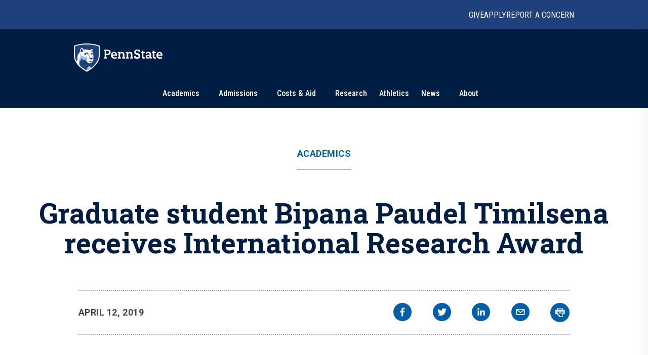

--- FILE ---
content_type: text/html; charset=utf-8
request_url: https://www.psu.edu/news/academics/story/graduate-student-bipana-paudel-timilsena-receives-international-research-award
body_size: 11792
content:
<!DOCTYPE html><html><head><meta charSet="utf-8"/><meta name="viewport" content="width=device-width"/><link rel="canonical" href=""/><title>Graduate student Bipana Paudel Timilsena receives International Research Award | Penn State University</title><meta name="title" content="Graduate student Bipana Paudel Timilsena receives International Research Award | Penn State University" data-testid="title"/><meta name="description" content="Bipana Paudel Timilsena, a doctoral student in entomology with a dual title in international agriculture and development, received the Graduate Student International Research Award." data-testid="description"/><meta name="abstract" content="Bipana Paudel Timilsena, a doctoral student in entomology with a dual title in international agriculture and development, received the Graduate Student International Research Award." data-testid="abstract"/><meta name="robots" content="noodp, noydir" data-testid="robots"/><meta property="og:type" content="article" data-testid="og:type"/><meta property="og:title" content="Graduate student Bipana Paudel Timilsena receives International Research Award | Penn State University" data-testid="og:title"/><meta property="og:description" content="Bipana Paudel Timilsena, a doctoral student in entomology with a dual title in international agriculture and development, received the Graduate Student International Research Award." data-testid="og:description"/><meta content="https://www.psu.edu/news/images/og-fallback.jpg" property="og:image" data-testid="og:image" data-react-helmet="true"/><link rel="alternate" type="application/rss+xml" href="/news/rss/rss.xml"/><meta name="next-head-count" content="13"/><style type="text/css">.fresnel-container{margin:0;padding:0;}
@media not all and (min-width:0px) and (max-width:767.98px){.fresnel-at-xs{display:none!important;}}
@media not all and (min-width:768px) and (max-width:999.98px){.fresnel-at-sm{display:none!important;}}
@media not all and (min-width:1000px) and (max-width:1199.98px){.fresnel-at-md{display:none!important;}}
@media not all and (min-width:1200px){.fresnel-at-lg{display:none!important;}}
@media not all and (max-width:767.98px){.fresnel-lessThan-sm{display:none!important;}}
@media not all and (max-width:999.98px){.fresnel-lessThan-md{display:none!important;}}
@media not all and (max-width:1199.98px){.fresnel-lessThan-lg{display:none!important;}}
@media not all and (min-width:768px){.fresnel-greaterThan-xs{display:none!important;}}
@media not all and (min-width:1000px){.fresnel-greaterThan-sm{display:none!important;}}
@media not all and (min-width:1200px){.fresnel-greaterThan-md{display:none!important;}}
@media not all and (min-width:0px){.fresnel-greaterThanOrEqual-xs{display:none!important;}}
@media not all and (min-width:768px){.fresnel-greaterThanOrEqual-sm{display:none!important;}}
@media not all and (min-width:1000px){.fresnel-greaterThanOrEqual-md{display:none!important;}}
@media not all and (min-width:1200px){.fresnel-greaterThanOrEqual-lg{display:none!important;}}
@media not all and (min-width:0px) and (max-width:767.98px){.fresnel-between-xs-sm{display:none!important;}}
@media not all and (min-width:0px) and (max-width:999.98px){.fresnel-between-xs-md{display:none!important;}}
@media not all and (min-width:0px) and (max-width:1199.98px){.fresnel-between-xs-lg{display:none!important;}}
@media not all and (min-width:768px) and (max-width:999.98px){.fresnel-between-sm-md{display:none!important;}}
@media not all and (min-width:768px) and (max-width:1199.98px){.fresnel-between-sm-lg{display:none!important;}}
@media not all and (min-width:1000px) and (max-width:1199.98px){.fresnel-between-md-lg{display:none!important;}}</style><link rel="icon" href="/news/images/favicon.ico" type="image/x-icon"/><link rel="sitemap" type="application/xml" href="/news/sitemap.xml"/><link data-next-font="size-adjust" rel="preconnect" href="/" crossorigin="anonymous"/><link rel="preload" href="/news/_next/static/css/30c21593bc85ef38.css" as="style"/><link rel="stylesheet" href="/news/_next/static/css/30c21593bc85ef38.css" data-n-g=""/><link rel="preload" href="/news/_next/static/css/77a84b375280330e.css" as="style"/><link rel="stylesheet" href="/news/_next/static/css/77a84b375280330e.css" data-n-p=""/><link rel="preload" href="/news/_next/static/css/9e8ce2e31b2372c3.css" as="style"/><link rel="stylesheet" href="/news/_next/static/css/9e8ce2e31b2372c3.css" data-n-p=""/><noscript data-n-css=""></noscript><script defer="" nomodule="" src="/news/_next/static/chunks/polyfills-c67a75d1b6f99dc8.js"></script><script src="/news/_next/static/chunks/webpack-8143d2874d57c22e.js" defer=""></script><script src="/news/_next/static/chunks/framework-e14092e0d084b50d.js" defer=""></script><script src="/news/_next/static/chunks/main-f3839072e6ed400e.js" defer=""></script><script src="/news/_next/static/chunks/pages/_app-a80c86625a365fa5.js" defer=""></script><script src="/news/_next/static/chunks/7112840a-496bc6a5056be667.js" defer=""></script><script src="/news/_next/static/chunks/937-1b0f40837f82b8b8.js" defer=""></script><script src="/news/_next/static/chunks/448-6eac5827fdb12b12.js" defer=""></script><script src="/news/_next/static/chunks/716-8d26a08ef788425f.js" defer=""></script><script src="/news/_next/static/chunks/pages/%5B%5B...slug%5D%5D-792bc437da46f2fe.js" defer=""></script><script src="/news/_next/static/2x7zfGZe2yNjz3J2KYwMq/_buildManifest.js" defer=""></script><script src="/news/_next/static/2x7zfGZe2yNjz3J2KYwMq/_ssgManifest.js" defer=""></script></head><body><div id="__next"><psf-brand-bar data="{&quot;__typename&quot;:&quot;ComponentBrandBar&quot;,&quot;sys&quot;:{&quot;id&quot;:&quot;7BFFBFTJqzbg1jtHjpPZX0&quot;},&quot;brandBarContent&quot;:{&quot;heading&quot;:&quot;Penn State University&quot;,&quot;linkContentCollection&quot;:{&quot;items&quot;:[{&quot;label&quot;:&quot;Give&quot;,&quot;url&quot;:&quot;https://raise.psu.edu&quot;},{&quot;label&quot;:&quot;Apply&quot;,&quot;url&quot;:&quot;https://www.psu.edu/admission&quot;},{&quot;label&quot;:&quot;Report A Concern&quot;,&quot;url&quot;:&quot;https://universityethics.psu.edu/reporting-at-penn-state&quot;}]}},&quot;flyoutInformationLinks&quot;:{&quot;heading&quot;:&quot;Find Information For&quot;,&quot;linkContentCollection&quot;:{&quot;items&quot;:[{&quot;label&quot;:&quot;Visitors&quot;,&quot;url&quot;:&quot;https://www.psu.edu/visitors&quot;},{&quot;label&quot;:&quot;Prospective Students&quot;,&quot;url&quot;:&quot;https://www.psu.edu/prospective-students&quot;},{&quot;label&quot;:&quot;Current Students&quot;,&quot;url&quot;:&quot;https://www.psu.edu/current-students&quot;},{&quot;label&quot;:&quot;Faculty and Staff&quot;,&quot;url&quot;:&quot;https://www.psu.edu/faculty-and-staff&quot;},{&quot;label&quot;:&quot;Business and Industry&quot;,&quot;url&quot;:&quot;https://www.psu.edu/business-and-industry&quot;},{&quot;label&quot;:&quot;Veterans and Military&quot;,&quot;url&quot;:&quot;https://veterans.psu.edu&quot;},{&quot;label&quot;:&quot;Alumni&quot;,&quot;url&quot;:&quot;https://www.alumni.psu.edu&quot;},{&quot;label&quot;:&quot;Media&quot;,&quot;url&quot;:&quot;https://media.psu.edu&quot;}]}},&quot;flyoutHelpfulLinks&quot;:{&quot;heading&quot;:&quot;Helpful Links&quot;,&quot;linkContentCollection&quot;:{&quot;items&quot;:[{&quot;label&quot;:&quot;Find A Campus&quot;,&quot;url&quot;:&quot;https://www.psu.edu/academics/campuses&quot;},{&quot;label&quot;:&quot;Maps&quot;,&quot;url&quot;:&quot;https://www.psu.edu/maps&quot;},{&quot;label&quot;:&quot;Careers&quot;,&quot;url&quot;:&quot;https://hr.psu.edu/careers&quot;},{&quot;label&quot;:&quot;Directory&quot;,&quot;url&quot;:&quot;https://directory.psu.edu&quot;},{&quot;label&quot;:&quot;Academic Calendar&quot;,&quot;url&quot;:&quot;https://www.registrar.psu.edu/academic-calendars&quot;}]}}}" searchoptions="[{&quot;label&quot;:&quot;Penn State News&quot;,&quot;value&quot;:&quot;penn state news&quot;,&quot;slug&quot;:&quot;/news/search&quot;,&quot;queryParamName&quot;:&quot;q&quot;},{&quot;label&quot;:&quot;News Archive&quot;,&quot;value&quot;:&quot;news archive&quot;,&quot;slug&quot;:&quot;/news/search/archive&quot;}]"></psf-brand-bar><psf-header data="{&quot;__typename&quot;:&quot;Header&quot;,&quot;sys&quot;:{&quot;id&quot;:&quot;3ex7O17L04N46NhpzZgp9E&quot;},&quot;navigationCollection&quot;:{&quot;items&quot;:[{&quot;label&quot;:&quot;Academics&quot;,&quot;url&quot;:&quot;https://psu.edu/academics&quot;,&quot;type&quot;:&quot;Top Level With Subs&quot;,&quot;referenceCollection&quot;:{&quot;items&quot;:[{&quot;linkContentCollection&quot;:{&quot;items&quot;:[{&quot;label&quot;:&quot;Undergraduate Studies&quot;,&quot;type&quot;:&quot;Heading Link&quot;,&quot;url&quot;:&quot;https://psu.edu/academics/undergraduate&quot;},{&quot;label&quot;:&quot;Majors&quot;,&quot;type&quot;:&quot;External URL&quot;,&quot;url&quot;:&quot;https://psu.edu/academics/undergraduate/majors&quot;},{&quot;label&quot;:&quot;Honors Programs&quot;,&quot;type&quot;:&quot;External URL&quot;,&quot;url&quot;:&quot;https://psu.edu/academics/undergraduate/honors-programs&quot;},{&quot;label&quot;:&quot;Online Learning&quot;,&quot;type&quot;:&quot;External URL&quot;,&quot;url&quot;:&quot;https://psu.edu/academics/undergraduate/online-learning&quot;}]}},{&quot;linkContentCollection&quot;:{&quot;items&quot;:[{&quot;label&quot;:&quot;Graduate and Professional Studies&quot;,&quot;type&quot;:&quot;Heading Link&quot;,&quot;url&quot;:&quot;https://psu.edu/academics/graduate&quot;},{&quot;label&quot;:&quot;Graduate Programs&quot;,&quot;type&quot;:&quot;External URL&quot;,&quot;url&quot;:&quot;https://bulletins.psu.edu/graduate&quot;},{&quot;label&quot;:&quot;Penn State Dickinson Law&quot;,&quot;type&quot;:&quot;External URL&quot;,&quot;url&quot;:&quot;https://dickinsonlaw.psu.edu/jd-admissions&quot;},{&quot;label&quot;:&quot;College of Medicine&quot;,&quot;type&quot;:&quot;External URL&quot;,&quot;url&quot;:&quot;https://med.psu.edu/education&quot;}]}},{&quot;linkContentCollection&quot;:{&quot;items&quot;:[{&quot;label&quot;:&quot;Online Degrees&quot;,&quot;type&quot;:&quot;Heading Link&quot;,&quot;url&quot;:&quot;https://www.worldcampus.psu.edu&quot;},{&quot;label&quot;:&quot;Academic Colleges&quot;,&quot;type&quot;:&quot;Heading Link&quot;,&quot;url&quot;:&quot;https://psu.edu/academics/colleges&quot;},{&quot;label&quot;:&quot;Campus Locations&quot;,&quot;type&quot;:&quot;Heading Link&quot;,&quot;url&quot;:&quot;https://psu.edu/academics/campuses&quot;}]}},{&quot;linkContentCollection&quot;:{&quot;items&quot;:[{&quot;label&quot;:&quot;Global Education&quot;,&quot;type&quot;:&quot;Heading Link&quot;,&quot;url&quot;:&quot;https://global.psu.edu&quot;},{&quot;label&quot;:&quot;Academic Calendar&quot;,&quot;type&quot;:&quot;Heading Link&quot;,&quot;url&quot;:&quot;https://www.registrar.psu.edu/academic-calendars&quot;}]}}]}},{&quot;label&quot;:&quot;Admissions&quot;,&quot;url&quot;:&quot;https://psu.edu/admission/&quot;,&quot;type&quot;:&quot;Top Level With Subs&quot;,&quot;referenceCollection&quot;:{&quot;items&quot;:[{&quot;linkContentCollection&quot;:{&quot;items&quot;:[{&quot;label&quot;:&quot;Explore Penn State&quot;,&quot;type&quot;:&quot;Heading Link&quot;,&quot;url&quot;:&quot;https://psu.edu/admission/undergraduate/explore&quot;},{&quot;label&quot;:&quot;Find Your Fit Quiz&quot;,&quot;type&quot;:&quot;External URL&quot;,&quot;url&quot;:&quot;https://psu.edu/admission/undergraduate/explore/find-your-fit&quot;},{&quot;label&quot;:&quot;Undergraduate Campuses&quot;,&quot;type&quot;:&quot;External URL&quot;,&quot;url&quot;:&quot;https://psu.edu/admission/undergraduate/explore/campuses&quot;},{&quot;label&quot;:&quot;Residence Life&quot;,&quot;type&quot;:&quot;External URL&quot;,&quot;url&quot;:&quot;https://psu.edu/admission/undergraduate/explore/residence-life&quot;},{&quot;label&quot;:&quot;Clubs and Organizations&quot;,&quot;type&quot;:&quot;External URL&quot;,&quot;url&quot;:&quot;https://psu.edu/admission/undergraduate/explore/clubs-organizations&quot;},{&quot;label&quot;:&quot;Athletics&quot;,&quot;type&quot;:&quot;External URL&quot;,&quot;url&quot;:&quot;https://psu.edu/admission/undergraduate/explore/athletics-recreation&quot;},{&quot;label&quot;:&quot;Well-Being and Safety&quot;,&quot;type&quot;:&quot;External URL&quot;,&quot;url&quot;:&quot;https://psu.edu/admission/undergraduate/explore/well-being-safety&quot;}]}},{&quot;linkContentCollection&quot;:{&quot;items&quot;:[{&quot;label&quot;:&quot;Undergraduate&quot;,&quot;type&quot;:&quot;Heading Link&quot;,&quot;url&quot;:&quot;https://psu.edu/admission/undergraduate&quot;},{&quot;label&quot;:&quot;Academic Credit&quot;,&quot;type&quot;:&quot;External URL&quot;,&quot;url&quot;:&quot;https://psu.edu/admission/undergraduate/credit&quot;},{&quot;label&quot;:&quot;Resources and FAQ&quot;,&quot;type&quot;:&quot;External URL&quot;,&quot;url&quot;:&quot;https://psu.edu/resources&quot;},{&quot;label&quot;:&quot;How to Apply&quot;,&quot;type&quot;:&quot;External URL&quot;,&quot;url&quot;:&quot;https://psu.edu/admission/undergraduate/how-to-apply&quot;},{&quot;label&quot;:&quot;Contact&quot;,&quot;type&quot;:&quot;External URL&quot;,&quot;url&quot;:&quot;https://psu.edu/admission/undergraduate/contact&quot;},{&quot;label&quot;:&quot;Visit&quot;,&quot;type&quot;:&quot;External URL&quot;,&quot;url&quot;:&quot;https://psu.edu/admission/undergraduate/explore/visit-penn-state&quot;}]}},{&quot;linkContentCollection&quot;:{&quot;items&quot;:[{&quot;label&quot;:&quot;Graduate&quot;,&quot;type&quot;:&quot;Heading Link&quot;,&quot;url&quot;:&quot;https://psu.edu/admission/graduate&quot;},{&quot;label&quot;:&quot;How to Apply&quot;,&quot;type&quot;:&quot;External URL&quot;,&quot;url&quot;:&quot;https://gradschool.psu.edu/admissions/how-to-apply&quot;},{&quot;label&quot;:&quot;Programs&quot;,&quot;type&quot;:&quot;External URL&quot;,&quot;url&quot;:&quot;https://bulletins.psu.edu/graduate&quot;},{&quot;label&quot;:&quot;Continuing Education&quot;,&quot;type&quot;:&quot;Heading Link&quot;,&quot;url&quot;:&quot;https://psu.edu/admission#continuing&quot;},{&quot;label&quot;:&quot;Programs&quot;,&quot;type&quot;:&quot;External URL&quot;,&quot;url&quot;:&quot;https://continuinged.psu.edu/explore-programs&quot;}]}},{&quot;linkContentCollection&quot;:{&quot;items&quot;:[{&quot;label&quot;:&quot;Professional Schools&quot;,&quot;type&quot;:&quot;Heading Link&quot;,&quot;url&quot;:&quot;https://psu.edu/admission#prof&quot;},{&quot;label&quot;:&quot;Penn State Dickinson Law&quot;,&quot;type&quot;:&quot;External URL&quot;,&quot;url&quot;:&quot;https://dickinsonlaw.psu.edu/jd-admissions&quot;},{&quot;label&quot;:&quot;College of Medicine&quot;,&quot;type&quot;:&quot;External URL&quot;,&quot;url&quot;:&quot;https://med.psu.edu/education&quot;},{&quot;label&quot;:&quot;Online&quot;,&quot;type&quot;:&quot;Heading Link&quot;,&quot;url&quot;:&quot;https://www.worldcampus.psu.edu&quot;}]}}]}},{&quot;label&quot;:&quot;Costs &amp; Aid&quot;,&quot;url&quot;:&quot;https://psu.edu/costs-aid&quot;,&quot;type&quot;:&quot;Top Level With Subs&quot;,&quot;referenceCollection&quot;:{&quot;items&quot;:[{&quot;linkContentCollection&quot;:{&quot;items&quot;:[{&quot;label&quot;:&quot;How Aid Works&quot;,&quot;type&quot;:&quot;Heading Link&quot;,&quot;url&quot;:&quot;https://psu.edu/costs-aid/how-aid-works&quot;},{&quot;label&quot;:&quot;Types of Aid&quot;,&quot;type&quot;:&quot;Heading Link&quot;,&quot;url&quot;:&quot;https://psu.edu/costs-aid/types-of-aid&quot;},{&quot;label&quot;:&quot;Scholarships&quot;,&quot;type&quot;:&quot;External URL&quot;,&quot;url&quot;:&quot;https://psu.edu/costs-aid/types-of-aid/scholarships&quot;},{&quot;label&quot;:&quot;Grants&quot;,&quot;type&quot;:&quot;External URL&quot;,&quot;url&quot;:&quot;https://psu.edu/costs-aid/types-of-aid/grants&quot;},{&quot;label&quot;:&quot;Student Employment&quot;,&quot;type&quot;:&quot;External URL&quot;,&quot;url&quot;:&quot;https://psu.edu/costs-aid/types-of-aid/student-employment&quot;},{&quot;label&quot;:&quot;Federal Work-Study&quot;,&quot;type&quot;:&quot;External URL&quot;,&quot;url&quot;:&quot;https://psu.edu/costs-aid/types-of-aid/federal-work-study&quot;},{&quot;label&quot;:&quot;Loans&quot;,&quot;type&quot;:&quot;External URL&quot;,&quot;url&quot;:&quot;https://psu.edu/costs-aid/types-of-aid/loans&quot;}]}},{&quot;linkContentCollection&quot;:{&quot;items&quot;:[{&quot;label&quot;:&quot;Apply for Aid&quot;,&quot;type&quot;:&quot;Heading Link&quot;,&quot;url&quot;:&quot;https://psu.edu/costs-aid/apply-for-aid&quot;},{&quot;label&quot;:&quot;Prospective Students&quot;,&quot;type&quot;:&quot;External URL&quot;,&quot;url&quot;:&quot;https://psu.edu/costs-aid/apply-for-aid/prospective-students&quot;},{&quot;label&quot;:&quot;Current Students&quot;,&quot;type&quot;:&quot;External URL&quot;,&quot;url&quot;:&quot;https://psu.edu/costs-aid/apply-for-aid/current-students&quot;},{&quot;label&quot;:&quot;Transfer Students&quot;,&quot;type&quot;:&quot;External URL&quot;,&quot;url&quot;:&quot;https://psu.edu/costs-aid/apply-for-aid/transfer-students&quot;},{&quot;label&quot;:&quot;Military and Veteran Students&quot;,&quot;type&quot;:&quot;External URL&quot;,&quot;url&quot;:&quot;https://psu.edu/costs-aid/apply-for-aid/military-and-veteran-students&quot;},{&quot;label&quot;:&quot;Graduate and Professional Students&quot;,&quot;type&quot;:&quot;External URL&quot;,&quot;url&quot;:&quot;https://psu.edu/costs-aid/apply-for-aid/graduate-professional-students&quot;}]}},{&quot;linkContentCollection&quot;:{&quot;items&quot;:[{&quot;label&quot;:&quot;Managing Your Aid&quot;,&quot;type&quot;:&quot;Heading Link&quot;,&quot;url&quot;:&quot;https://psu.edu/costs-aid/managing-aid&quot;},{&quot;label&quot;:&quot;Understanding Your Offer&quot;,&quot;type&quot;:&quot;External URL&quot;,&quot;url&quot;:&quot;https://psu.edu/costs-aid/managing-aid/understanding-your-offer&quot;},{&quot;label&quot;:&quot;Paying Your Bill&quot;,&quot;type&quot;:&quot;External URL&quot;,&quot;url&quot;:&quot;https://psu.edu/costs-aid/managing-aid/paying-your-bill&quot;},{&quot;label&quot;:&quot;Why Aid is On Hold&quot;,&quot;type&quot;:&quot;External URL&quot;,&quot;url&quot;:&quot;https://psu.edu/costs-aid/managing-aid/why-aid-is-on-hold&quot;},{&quot;label&quot;:&quot;Special or Unusual Circumstances&quot;,&quot;type&quot;:&quot;External URL&quot;,&quot;url&quot;:&quot;https://psu.edu/costs-aid/managing-aid/special-circumstances&quot;},{&quot;label&quot;:&quot;Accepting or Declining Aid&quot;,&quot;type&quot;:&quot;External URL&quot;,&quot;url&quot;:&quot;https://psu.edu/costs-aid/managing-aid/accepting-or-declining-aid&quot;}]}},{&quot;linkContentCollection&quot;:{&quot;items&quot;:[{&quot;label&quot;:&quot;Cost of Attendance&quot;,&quot;type&quot;:&quot;Heading Link&quot;,&quot;url&quot;:&quot;https://psu.edu/costs-aid/costs-of-attendance&quot;},{&quot;label&quot;:&quot;Resources and FAQ&quot;,&quot;type&quot;:&quot;Heading Link&quot;,&quot;url&quot;:&quot;https://psu.edu/resources/faq&quot;},{&quot;label&quot;:&quot;Contact&quot;,&quot;type&quot;:&quot;Heading Link&quot;,&quot;url&quot;:&quot;https://psu.edu/costs-aid/contact&quot;}]}}]}},{&quot;referenceCollection&quot;:{&quot;items&quot;:[]},&quot;label&quot;:&quot;Research&quot;,&quot;url&quot;:&quot;https://psu.edu/research&quot;,&quot;type&quot;:&quot;Top Level&quot;},{&quot;referenceCollection&quot;:{&quot;items&quot;:[]},&quot;label&quot;:&quot;Athletics&quot;,&quot;url&quot;:&quot;https://gopsusports.com/&quot;,&quot;type&quot;:&quot;Top Level&quot;},{&quot;label&quot;:&quot;News&quot;,&quot;url&quot;:&quot;https://www.psu.edu/news&quot;,&quot;type&quot;:&quot;Top Level With Subs&quot;,&quot;referenceCollection&quot;:{&quot;items&quot;:[{&quot;linkContentCollection&quot;:{&quot;items&quot;:[]}},{&quot;linkContentCollection&quot;:{&quot;items&quot;:[{&quot;label&quot;:&quot;Latest News&quot;,&quot;type&quot;:&quot;Heading Link&quot;,&quot;url&quot;:&quot;https://psu.edu/news/latest-news&quot;},{&quot;label&quot;:&quot;Academics&quot;,&quot;type&quot;:&quot;Heading Link&quot;,&quot;url&quot;:&quot;https://psu.edu/news/academics&quot;},{&quot;label&quot;:&quot;Our Research&quot;,&quot;type&quot;:&quot;Heading Link&quot;,&quot;url&quot;:&quot;https://psu.edu/news/research&quot;},{&quot;label&quot;:&quot;Campus Life&quot;,&quot;type&quot;:&quot;Heading Link&quot;,&quot;url&quot;:&quot;https://psu.edu/news/campus-life&quot;}]}},{&quot;linkContentCollection&quot;:{&quot;items&quot;:[{&quot;label&quot;:&quot;Athletics&quot;,&quot;type&quot;:&quot;Heading Link&quot;,&quot;url&quot;:&quot;https://psu.edu/news/athletics&quot;},{&quot;label&quot;:&quot;Administration&quot;,&quot;type&quot;:&quot;Heading Link&quot;,&quot;url&quot;:&quot;https://psu.edu/news/administration&quot;},{&quot;label&quot;:&quot;Arts and Entertainment&quot;,&quot;type&quot;:&quot;Heading Link&quot;,&quot;url&quot;:&quot;https://psu.edu/news/arts-and-entertainment&quot;},{&quot;label&quot;:&quot;College and Campus News&quot;,&quot;type&quot;:&quot;Heading Link&quot;,&quot;url&quot;:&quot;https://psu.edu/news/penn-state-college-and-campus-news&quot;}]}}]}},{&quot;label&quot;:&quot;About&quot;,&quot;url&quot;:&quot;https://psu.edu/about&quot;,&quot;type&quot;:&quot;Top Level With Subs&quot;,&quot;referenceCollection&quot;:{&quot;items&quot;:[{&quot;linkContentCollection&quot;:{&quot;items&quot;:[{&quot;label&quot;:&quot;Mission and Values&quot;,&quot;type&quot;:&quot;Heading Link&quot;,&quot;url&quot;:&quot;https://psu.edu/about/mission-and-values&quot;},{&quot;label&quot;:&quot;History&quot;,&quot;type&quot;:&quot;Heading Link&quot;,&quot;url&quot;:&quot;https://psu.edu/about/history&quot;},{&quot;label&quot;:&quot;Traditions&quot;,&quot;type&quot;:&quot;External URL&quot;,&quot;url&quot;:&quot;https://psu.edu/about/traditions&quot;},{&quot;label&quot;:&quot;Nittany Lion Shrine&quot;,&quot;type&quot;:&quot;External URL&quot;,&quot;url&quot;:&quot;https://psu.edu/about/nittany-lion-shrine&quot;}]}},{&quot;linkContentCollection&quot;:{&quot;items&quot;:[{&quot;label&quot;:&quot;Facts and Rankings&quot;,&quot;type&quot;:&quot;Heading Link&quot;,&quot;url&quot;:&quot;https://psu.edu/about/facts-and-rankings&quot;},{&quot;label&quot;:&quot;Belonging&quot;,&quot;type&quot;:&quot;Heading Link&quot;,&quot;url&quot;:&quot;https://psu.edu/about/belonging&quot;}]}},{&quot;linkContentCollection&quot;:{&quot;items&quot;:[{&quot;label&quot;:&quot;Leadership&quot;,&quot;type&quot;:&quot;Heading Link&quot;,&quot;url&quot;:&quot;https://psu.edu/about/leadership&quot;},{&quot;label&quot;:&quot;Board of Trustees&quot;,&quot;type&quot;:&quot;External URL&quot;,&quot;url&quot;:&quot;https://trustees.psu.edu&quot;},{&quot;label&quot;:&quot;President&#x27;s Office&quot;,&quot;type&quot;:&quot;External URL&quot;,&quot;url&quot;:&quot;https://psu.edu/president&quot;},{&quot;label&quot;:&quot;University Faculty Senate&quot;,&quot;type&quot;:&quot;External URL&quot;,&quot;url&quot;:&quot;https://senate.psu.edu&quot;}]}},{&quot;linkContentCollection&quot;:{&quot;items&quot;:[{&quot;label&quot;:&quot;Our Impact&quot;,&quot;type&quot;:&quot;Heading Link&quot;,&quot;url&quot;:&quot;https://psu.edu/our-impact&quot;},{&quot;label&quot;:&quot;Stories of Impact&quot;,&quot;type&quot;:&quot;External URL&quot;,&quot;url&quot;:&quot;https://psu.edu/impact/&quot;}]}}]}}]}}"></psf-header><main id="main" class="layout_main__88FzF"><article data-testid="article"><div class="article-header_articleHeader__2OlVW"><a data-link-type="nextjs" class="article-header_articleTopic___KasL" id="article-primary-tag" href="/news/academics">Academics</a><h1 class="article-header_articleTitle__wF1eO">Graduate student Bipana Paudel Timilsena receives International Research Award</h1></div><div class="article-top-social-share_outer__tYbND"><div class="article-top-social-share_inner__hHyrG"><div class="article-top-social-share_articleTopGrid__uFbzB"><p class="article-top-social-share_publishDate__TX0Gj">April 12, 2019</p><div data-testid="addthis-widget" class="article-top-social-share_socialShare__GyAms"><div class="article-top-social-share_content__OYcDe article-top-social-share_inline__kSd0u"><button id="main-facebook" aria-label="facebook" class="react-share__ShareButton article-top-social-share_socialButton__Wi8LM article-top-social-share_inline__kSd0u" style="background-color:transparent;border:none;padding:0;font:inherit;color:inherit;cursor:pointer"><svg viewBox="0 0 64 64" width="64" height="64"><rect width="64" height="64" rx="0" ry="0" fill="#3b5998"></rect><path d="M34.1,47V33.3h4.6l0.7-5.3h-5.3v-3.4c0-1.5,0.4-2.6,2.6-2.6l2.8,0v-4.8c-0.5-0.1-2.2-0.2-4.1-0.2 c-4.1,0-6.9,2.5-6.9,7V28H24v5.3h4.6V47H34.1z" fill="white"></path></svg></button><button id="main-twitter" aria-label="twitter" class="react-share__ShareButton article-top-social-share_socialButton__Wi8LM article-top-social-share_inline__kSd0u" style="background-color:transparent;border:none;padding:0;font:inherit;color:inherit;cursor:pointer"><svg viewBox="0 0 64 64" width="64" height="64"><rect width="64" height="64" rx="0" ry="0" fill="#00aced"></rect><path d="M48,22.1c-1.2,0.5-2.4,0.9-3.8,1c1.4-0.8,2.4-2.1,2.9-3.6c-1.3,0.8-2.7,1.3-4.2,1.6 C41.7,19.8,40,19,38.2,19c-3.6,0-6.6,2.9-6.6,6.6c0,0.5,0.1,1,0.2,1.5c-5.5-0.3-10.3-2.9-13.5-6.9c-0.6,1-0.9,2.1-0.9,3.3 c0,2.3,1.2,4.3,2.9,5.5c-1.1,0-2.1-0.3-3-0.8c0,0,0,0.1,0,0.1c0,3.2,2.3,5.8,5.3,6.4c-0.6,0.1-1.1,0.2-1.7,0.2c-0.4,0-0.8,0-1.2-0.1 c0.8,2.6,3.3,4.5,6.1,4.6c-2.2,1.8-5.1,2.8-8.2,2.8c-0.5,0-1.1,0-1.6-0.1c2.9,1.9,6.4,2.9,10.1,2.9c12.1,0,18.7-10,18.7-18.7 c0-0.3,0-0.6,0-0.8C46,24.5,47.1,23.4,48,22.1z" fill="white"></path></svg></button><button id="main-linkedin" aria-label="linkedin" class="react-share__ShareButton article-top-social-share_socialButton__Wi8LM article-top-social-share_inline__kSd0u" style="background-color:transparent;border:none;padding:0;font:inherit;color:inherit;cursor:pointer"><svg viewBox="0 0 64 64" width="64" height="64"><rect width="64" height="64" rx="0" ry="0" fill="#007fb1"></rect><path d="M20.4,44h5.4V26.6h-5.4V44z M23.1,18c-1.7,0-3.1,1.4-3.1,3.1c0,1.7,1.4,3.1,3.1,3.1 c1.7,0,3.1-1.4,3.1-3.1C26.2,19.4,24.8,18,23.1,18z M39.5,26.2c-2.6,0-4.4,1.4-5.1,2.8h-0.1v-2.4h-5.2V44h5.4v-8.6 c0-2.3,0.4-4.5,3.2-4.5c2.8,0,2.8,2.6,2.8,4.6V44H46v-9.5C46,29.8,45,26.2,39.5,26.2z" fill="white"></path></svg></button><button id="main-email" aria-label="email" class="react-share__ShareButton article-top-social-share_socialButton__Wi8LM article-top-social-share_inline__kSd0u" style="background-color:transparent;border:none;padding:0;font:inherit;color:inherit;cursor:pointer"><svg viewBox="0 0 64 64" width="64" height="64"><rect width="64" height="64" rx="0" ry="0" fill="#7f7f7f"></rect><path d="M17,22v20h30V22H17z M41.1,25L32,32.1L22.9,25H41.1z M20,39V26.6l12,9.3l12-9.3V39H20z" fill="white"></path></svg></button><button class="article-top-social-share_printButton__EXFYY article-top-social-share_socialButton__Wi8LM article-top-social-share_inline__kSd0u" id="main-print"><svg xmlns="http://www.w3.org/2000/svg" aria-labelledby="at-svg-print-4" class="icon--print_inline_svg__at-icon icon--print_inline_svg__at-icon-print" style="fill:#fff;width:32px;height:32px" viewBox="0 0 32 32"><path d="M24.67 10.62h-2.86V7.49H10.82v3.12H7.95c-.5 0-.9.4-.9.9v7.66h3.77v1.31L15 24.66h6.81v-5.44h3.77v-7.7c-.01-.5-.41-.9-.91-.9zM11.88 8.56h8.86v2.06h-8.86V8.56zm10.98 9.18h-1.05v-2.1h-1.06v7.96H16.4c-1.58 0-.82-3.74-.82-3.74s-3.65.89-3.69-.78v-3.43h-1.06v2.06H9.77v-3.58h13.09v3.61zm.75-4.91c-.4 0-.72-.32-.72-.72s.32-.72.72-.72c.4 0 .72.32.72.72s-.32.72-.72.72zm-4.12 2.96h-6.1v1.06h6.1v-1.06zm-6.11 3.15h6.1v-1.06h-6.1v1.06z"></path></svg></button></div></div></div></div></div><div class="basic-story_paragraphContainer__TWxF3"><div class="text-content_outer__fxYfg text-intro"><div class="text-content_inner__OK4E9"><div class="text-content_textContent__f06k1"><div id="text-content-container"><p>UNIVERSITY PARK, Pa. — Bipana Paudel Timilsena, a doctoral student in entomology with a dual title in international agriculture and development, received the Graduate Student International Research Award. The purpose of the award is to promote and support international research and scholarship by graduate students that has the potential for global impact.</p>
<p>Paudel Timilsena is conducting research involving Fall Armyworm — or FAW — which is a crop pest native to the Americas that has invaded and spread throughout sub-Saharan Africa during the last two years.</p>
<p>Paudel Timilsena is researching how variation in farmers’ knowledge and perception of the impact of FAW on household food insecurity will influence their monitoring and management practices.</p>
<p>Paudel Timilsena’s project — to be carried out in Rwanda, Uganda and Burundi — will also assess the capacity of farmers to contribute to FAW monitoring efforts through the use of pheromone traps and field scouting.</p>
<p>Paudel Timilsena will conduct household surveys, focus group discussions and field observations, with the assistance of field extension workers from the International Centre of Insect Physiology and Ecology in Kenya.</p>
<p>The results of Paudel Timilsena’s research will aid farmers in the sustainable management of FAW, support trainers and extension workers in planning appropriate training strategies, and help industries develop tools that meet the needs of the farmers.</p>
<p>Paudel Timilsena was honored during the annual Graduate Student Awards Luncheon held on April 11 at the Nittany Lion Inn.</p>
</div></div></div></div></div><div class="basic-story_updatedContainer__fKQ60"><div class="basic-story_updated__EkcOf">Last Updated <!-- -->April 12, 2019</div></div><section class="article-tags_outer__dHrwq"><h3 class="article-tags_title__8MQNs">Tags</h3><ul class="article-tags_list__Euped"><li class="article-tags_listItem__8O2kq"><a data-link-type="nextjs" class="tag_tag__TPikM" id="article-tag-click" href="/news/academics">Academics</a></li><li class="article-tags_listItem__8O2kq"><a data-link-type="nextjs" class="tag_tag__TPikM" id="article-tag-click" href="/news/academics/student-success">Student Success</a></li><li class="article-tags_listItem__8O2kq"><a data-link-type="nextjs" class="tag_tag__TPikM" id="article-tag-click" href="/news/students">Students</a></li><li class="article-tags_listItem__8O2kq"><a data-link-type="nextjs" class="tag_tag__TPikM" id="article-tag-click" href="/news/faculty-and-staff">Faculty and Staff</a></li><li class="article-tags_listItem__8O2kq"><a data-link-type="nextjs" class="tag_tag__TPikM" id="article-tag-click" href="/news/alumni">Alumni</a></li><li class="article-tags_listItem__8O2kq"><a data-link-type="nextjs" class="tag_tag__TPikM" id="article-tag-click" href="/news/university-park">University Park</a></li><li class="article-tags_listItem__8O2kq"><a data-link-type="nextjs" class="tag_tag__TPikM" id="article-tag-click" href="/news/agricultural-sciences">Agricultural Sciences</a></li><li class="article-tags_listItem__8O2kq"><a data-link-type="nextjs" class="tag_tag__TPikM" id="article-tag-click" href="/news/fox-graduate-school">Fox Graduate School</a></li></ul></section><section class="email-newsletter_outer__7vgF9"><div class="email-newsletter_inner__KJab2"><p class="email-newsletter_text__rnIML">Get the news by email</p><a data-link-type="nextjs" class="button_button___31pr button_allCapsButton__C0JHW button_withChevron__3zxNX" href="https://headlines.psu.edu/">Subscribe</a></div></section></article></main> <psf-footer data="{&quot;__typename&quot;:&quot;ItemSiteFooter&quot;,&quot;sys&quot;:{&quot;id&quot;:&quot;xCG0GjpZoD6ymWgRjO6CX&quot;},&quot;phone&quot;:&quot;1-814-865-4700&quot;,&quot;fax&quot;:null,&quot;email&quot;:null,&quot;streetAddress&quot;:&quot;201 Old Main&quot;,&quot;city&quot;:&quot;University Park&quot;,&quot;zipCode&quot;:&quot;16802&quot;,&quot;state&quot;:&quot;PA&quot;,&quot;institutionName&quot;:&quot;The Pennsylvania State University&quot;,&quot;socialLinksCollection&quot;:{&quot;items&quot;:[{&quot;url&quot;:&quot;https://www.instagram.com/pennstate/&quot;,&quot;socialMediaPlatform&quot;:&quot;Instagram&quot;},{&quot;url&quot;:&quot;https://www.facebook.com/pennstate/&quot;,&quot;socialMediaPlatform&quot;:&quot;Facebook&quot;},{&quot;url&quot;:&quot;https://www.linkedin.com/school/penn-state-university/&quot;,&quot;socialMediaPlatform&quot;:&quot;LinkedIn&quot;},{&quot;url&quot;:&quot;https://www.youtube.com/@pennstate&quot;,&quot;socialMediaPlatform&quot;:&quot;YouTube&quot;},{&quot;url&quot;:&quot;https://www.tiktok.com/@pennstate&quot;,&quot;socialMediaPlatform&quot;:&quot;TikTok&quot;}]},&quot;linksCollection&quot;:{&quot;items&quot;:[{&quot;heading&quot;:&quot;Explore&quot;,&quot;linkContentCollection&quot;:{&quot;items&quot;:[{&quot;label&quot;:&quot;News&quot;,&quot;url&quot;:&quot;https://www.psu.edu/news/&quot;},{&quot;label&quot;:&quot;Careers&quot;,&quot;url&quot;:&quot;https://hr.psu.edu/careers&quot;},{&quot;label&quot;:&quot;Colleges&quot;,&quot;url&quot;:&quot;https://psu.edu/academics/colleges&quot;},{&quot;label&quot;:&quot;Campuses&quot;,&quot;url&quot;:&quot;https://psu.edu/academics/campuses&quot;},{&quot;label&quot;:&quot;Contact Us&quot;,&quot;url&quot;:&quot;https://psu.edu/contact-us&quot;}]}},{&quot;heading&quot;:&quot;Student Support&quot;,&quot;linkContentCollection&quot;:{&quot;items&quot;:[{&quot;label&quot;:&quot;Registrar&quot;,&quot;url&quot;:&quot;http://www.registrar.psu.edu/&quot;},{&quot;label&quot;:&quot;Bursar&quot;,&quot;url&quot;:&quot;http://www.bursar.psu.edu/&quot;},{&quot;label&quot;:&quot;Student Affairs&quot;,&quot;url&quot;:&quot;https://studentaffairs.psu.edu/&quot;},{&quot;label&quot;:&quot;Housing and Food Services&quot;,&quot;url&quot;:&quot;https://liveon.psu.edu/&quot;}]}},{&quot;heading&quot;:&quot;Quick Links&quot;,&quot;linkContentCollection&quot;:{&quot;items&quot;:[{&quot;label&quot;:&quot;Maps&quot;,&quot;url&quot;:&quot;https://psu.edu/maps&quot;},{&quot;label&quot;:&quot;Directory&quot;,&quot;url&quot;:&quot;https://www.psu.edu/search/directories&quot;},{&quot;label&quot;:&quot;Libraries&quot;,&quot;url&quot;:&quot;https://libraries.psu.edu/&quot;},{&quot;label&quot;:&quot;Academic Calendar&quot;,&quot;url&quot;:&quot;https://www.registrar.psu.edu/academic-calendars/&quot;},{&quot;label&quot;:&quot;LionPATH&quot;,&quot;url&quot;:&quot;https://lionpathsupport.psu.edu/&quot;},{&quot;label&quot;:&quot;Penn State Health&quot;,&quot;url&quot;:&quot;https://www.pennstatehealth.org/&quot;}]}},{&quot;heading&quot;:&quot;Resources&quot;,&quot;linkContentCollection&quot;:{&quot;items&quot;:[{&quot;label&quot;:&quot;Prospective Students&quot;,&quot;url&quot;:&quot;https://psu.edu/prospective-students&quot;},{&quot;label&quot;:&quot;Current Students&quot;,&quot;url&quot;:&quot;https://psu.edu/current-students&quot;},{&quot;label&quot;:&quot;International Students&quot;,&quot;url&quot;:&quot;https://global.psu.edu/&quot;},{&quot;label&quot;:&quot;Business and Industry&quot;,&quot;url&quot;:&quot;https://psu.edu/business-and-industry&quot;},{&quot;label&quot;:&quot;Veterans and Military&quot;,&quot;url&quot;:&quot;https://veterans.psu.edu/&quot;},{&quot;label&quot;:&quot;Visitors&quot;,&quot;url&quot;:&quot;https://psu.edu/visitors&quot;},{&quot;label&quot;:&quot;Faculty and Staff&quot;,&quot;url&quot;:&quot;https://psu.edu/faculty-and-staff&quot;},{&quot;label&quot;:&quot;Alumni&quot;,&quot;url&quot;:&quot;https://www.alumni.psu.edu/&quot;},{&quot;label&quot;:&quot;Media&quot;,&quot;url&quot;:&quot;https://media.psu.edu/&quot;}]}},{&quot;heading&quot;:&quot;Stay Connected&quot;,&quot;linkContentCollection&quot;:{&quot;items&quot;:[{&quot;label&quot;:&quot;Emails / Headlines&quot;,&quot;url&quot;:&quot;https://headlines.psu.edu/&quot;},{&quot;label&quot;:&quot;Emergency Notifications&quot;,&quot;url&quot;:&quot;https://psualert.psu.edu/&quot;},{&quot;label&quot;:&quot;Penn State Go&quot;,&quot;url&quot;:&quot;https://mobile.psu.edu/&quot;},{&quot;label&quot;:&quot;Strategic Communications&quot;,&quot;url&quot;:&quot;https://strategiccommunications.psu.edu/&quot;},{&quot;label&quot;:&quot;Report Misconduct&quot;,&quot;url&quot;:&quot;https://universityethics.psu.edu/reporting-at-penn-state&quot;},{&quot;label&quot;:&quot;Police&quot;,&quot;url&quot;:&quot;https://www.police.psu.edu/&quot;}]}}]}}"></psf-footer><psf-brand-footer data="[{&quot;label&quot;:&quot;The Pennsylvania State University&quot;,&quot;url&quot;:&quot;https://www.psu.edu/&quot;},{&quot;label&quot;:&quot;Privacy Statements&quot;,&quot;url&quot;:&quot;https://www.psu.edu/web-privacy-statement&quot;},{&quot;label&quot;:&quot;Non Discrimination&quot;,&quot;url&quot;:&quot;https://policy.psu.edu/policies/ad91&quot;},{&quot;label&quot;:&quot;Accessibility&quot;,&quot;url&quot;:&quot;https://www.psu.edu/accessibilitystatement&quot;},{&quot;label&quot;:&quot;Legal Statements&quot;,&quot;url&quot;:&quot;https://www.psu.edu/legal-statements&quot;}]"></psf-brand-footer><!--$--><!--/$--></div><script id="__NEXT_DATA__" type="application/json">{"props":{"pageProps":{"resource":{"type":"node--story","id":"71d6d94f-f731-4e23-aa8e-ec82be2c3366","title":"Graduate student Bipana Paudel Timilsena receives International Research Award","created":"2019-04-12T18:40:03+00:00","changed":"2019-04-12T20:24:31+00:00","path":"/academics/story/graduate-student-bipana-paudel-timilsena-receives-international-research-award","links":{"self":{"href":"https://sc-cms.psu.edu/jsonapi/node/story/71d6d94f-f731-4e23-aa8e-ec82be2c3366?resourceVersion=id%3A1047790"}},"relationshipNames":["field_audience","field_authors","field_campus","field_college","field_content","field_hero","field_primary_topic","field_tags","field_topics","field_unit","field_story_contacts"],"drupalInternalNid":568990,"metatagNormalized":[{"tag":"meta","attributes":{"name":"title","content":"Graduate student Bipana Paudel Timilsena receives International Research Award | Penn State University"}},{"tag":"meta","attributes":{"name":"description","content":"Bipana Paudel Timilsena, a doctoral student in entomology with a dual title in international agriculture and development, received the Graduate Student International Research Award."}},{"tag":"meta","attributes":{"name":"abstract","content":"Bipana Paudel Timilsena, a doctoral student in entomology with a dual title in international agriculture and development, received the Graduate Student International Research Award."}},{"tag":"meta","attributes":{"name":"robots","content":"noodp, noydir"}},{"tag":"meta","attributes":{"property":"og:type","content":"article"}},{"tag":"meta","attributes":{"property":"og:title","content":"Graduate student Bipana Paudel Timilsena receives International Research Award | Penn State University"}},{"tag":"meta","attributes":{"property":"og:description","content":"Bipana Paudel Timilsena, a doctoral student in entomology with a dual title in international agriculture and development, received the Graduate Student International Research Award."}}],"byline":null,"subhead":null,"publishOn":"2019-04-12T10:37:00-04:00","audience":[{"type":"taxonomy_term--audience","id":"f5b69ad6-8331-424f-ad97-796d130c78d9","name":"Students","description":null,"weight":8,"links":{"self":{"href":"https://sc-cms.psu.edu/jsonapi/taxonomy_term/audience/f5b69ad6-8331-424f-ad97-796d130c78d9?resourceVersion=id%3A1"}},"resourceIdObjMeta":{"drupalInternalTargetId":4202},"parent":[{"type":"taxonomy_term--audience","id":"virtual","resourceIdObjMeta":{"links":{"help":{"href":"https://www.drupal.org/docs/8/modules/json-api/core-concepts#virtual","meta":{"about":"Usage and meaning of the 'virtual' resource identifier."}}}}}],"aggregator":{"type":"node--aggregator","id":"4fb92744-3ed5-4f3b-8c9c-a8a24fe010f1","path":"/students","links":{"self":{"href":"https://sc-cms.psu.edu/jsonapi/node/aggregator/4fb92744-3ed5-4f3b-8c9c-a8a24fe010f1?resourceVersion=id%3A2071901"}},"resourceIdObjMeta":{"drupalInternalTargetId":12636}},"relationshipNames":["parent","aggregator"],"drupalInternalTid":4202,"publishOn":null,"unpublishOn":null,"publishState":null,"unpublishState":null,"showOnAggregatorPage":false},{"type":"taxonomy_term--audience","id":"03f4d97f-7462-4a48-9845-0525f2d21b76","name":"Faculty and Staff","description":null,"weight":10,"links":{"self":{"href":"https://sc-cms.psu.edu/jsonapi/taxonomy_term/audience/03f4d97f-7462-4a48-9845-0525f2d21b76?resourceVersion=id%3A16"}},"resourceIdObjMeta":{"drupalInternalTargetId":4205},"parent":[{"type":"taxonomy_term--audience","id":"virtual","resourceIdObjMeta":{"links":{"help":{"href":"https://www.drupal.org/docs/8/modules/json-api/core-concepts#virtual","meta":{"about":"Usage and meaning of the 'virtual' resource identifier."}}}}}],"aggregator":{"type":"node--aggregator","id":"8d2cb071-741f-4c45-b998-1977ac9e345e","path":"/faculty-and-staff","links":{"self":{"href":"https://sc-cms.psu.edu/jsonapi/node/aggregator/8d2cb071-741f-4c45-b998-1977ac9e345e?resourceVersion=id%3A2071911"}},"resourceIdObjMeta":{"drupalInternalTargetId":12634}},"relationshipNames":["parent","aggregator"],"drupalInternalTid":4205,"publishOn":null,"unpublishOn":null,"publishState":null,"unpublishState":null,"showOnAggregatorPage":false},{"type":"taxonomy_term--audience","id":"66007e9b-2a45-4121-b224-a97cbc8206fa","name":"Alumni","description":null,"weight":12,"links":{"self":{"href":"https://sc-cms.psu.edu/jsonapi/taxonomy_term/audience/66007e9b-2a45-4121-b224-a97cbc8206fa?resourceVersion=id%3A11"}},"resourceIdObjMeta":{"drupalInternalTargetId":4204},"parent":[{"type":"taxonomy_term--audience","id":"virtual","resourceIdObjMeta":{"links":{"help":{"href":"https://www.drupal.org/docs/8/modules/json-api/core-concepts#virtual","meta":{"about":"Usage and meaning of the 'virtual' resource identifier."}}}}}],"aggregator":{"type":"node--aggregator","id":"28b6c413-86bc-4453-8164-441dc9de6152","path":"/alumni","links":{"self":{"href":"https://sc-cms.psu.edu/jsonapi/node/aggregator/28b6c413-86bc-4453-8164-441dc9de6152?resourceVersion=id%3A2007236"}},"resourceIdObjMeta":{"drupalInternalTargetId":12632}},"relationshipNames":["parent","aggregator"],"drupalInternalTid":4204,"publishOn":null,"unpublishOn":null,"publishState":null,"unpublishState":null,"showOnAggregatorPage":false}],"authors":[{"type":"node--person","id":"77960336-8f21-4661-bf91-6a057a2c52d2","title":"Tania Luciow","created":"2016-03-02T21:28:57+00:00","changed":"2016-03-02T21:28:57+00:00","body":null,"links":{"self":{"href":"https://sc-cms.psu.edu/jsonapi/node/person/77960336-8f21-4661-bf91-6a057a2c52d2?resourceVersion=id%3A600653"}},"relationshipNames":["field_thumbnail"],"drupalInternalNid":395837,"publishState":null,"unpublishState":null,"areasOfInterest":null,"emailAddress":null,"firstName":"Tania","jobTitle":null,"lastName":"Luciow","personType":["author"],"phone":null,"psuUserId":null,"twitterHandle":null,"url":null,"thumbnail":null}],"campus":[{"type":"taxonomy_term--campus","id":"bf0c5cb2-2d9d-4b5f-9678-4ace64182372","name":"University Park","description":null,"weight":105,"links":{"self":{"href":"https://sc-cms.psu.edu/jsonapi/taxonomy_term/campus/bf0c5cb2-2d9d-4b5f-9678-4ace64182372?resourceVersion=id%3A151"}},"resourceIdObjMeta":{"drupalInternalTargetId":5460},"parent":[{"type":"taxonomy_term--campus","id":"virtual","resourceIdObjMeta":{"links":{"help":{"href":"https://www.drupal.org/docs/8/modules/json-api/core-concepts#virtual","meta":{"about":"Usage and meaning of the 'virtual' resource identifier."}}}}}],"aggregator":{"type":"node--aggregator","id":"43eceab2-8728-41dd-9077-5338cba8112c","path":"/university-park","links":{"self":{"href":"https://sc-cms.psu.edu/jsonapi/node/aggregator/43eceab2-8728-41dd-9077-5338cba8112c?resourceVersion=id%3A2106226"}},"resourceIdObjMeta":{"drupalInternalTargetId":12610}},"relationshipNames":["parent","aggregator"],"drupalInternalTid":5460,"publishOn":null,"unpublishOn":null,"publishState":null,"unpublishState":null,"showOnAggregatorPage":false,"url":{"uri":"https://www.psu.edu/","title":"University Park","options":{"attributes":[]}}}],"college":[{"type":"taxonomy_term--college","id":"1e2e9550-3ae5-4daf-a02b-789478b13dbb","name":"Agricultural Sciences","description":null,"weight":1,"links":{"self":{"href":"https://sc-cms.psu.edu/jsonapi/taxonomy_term/college/1e2e9550-3ae5-4daf-a02b-789478b13dbb?resourceVersion=id%3A191"}},"resourceIdObjMeta":{"drupalInternalTargetId":4196},"parent":[{"type":"taxonomy_term--college","id":"virtual","resourceIdObjMeta":{"links":{"help":{"href":"https://www.drupal.org/docs/8/modules/json-api/core-concepts#virtual","meta":{"about":"Usage and meaning of the 'virtual' resource identifier."}}}}}],"aggregator":{"type":"node--aggregator","id":"05790f5b-7da0-4ce7-aae5-c21186b855f5","path":"/agricultural-sciences","links":{"self":{"href":"https://sc-cms.psu.edu/jsonapi/node/aggregator/05790f5b-7da0-4ce7-aae5-c21186b855f5?resourceVersion=id%3A2106066"}},"resourceIdObjMeta":{"drupalInternalTargetId":12615}},"relationshipNames":["parent","aggregator"],"drupalInternalTid":4196,"publishOn":null,"unpublishOn":null,"publishState":null,"unpublishState":null,"showOnAggregatorPage":false,"url":{"uri":"http://agsci.psu.edu/","title":"College of Agricultural Sciences","options":[]}}],"content":[{"type":"paragraph--text","id":"aaef6521-1b8a-4d42-b8fb-94bbfb04d6d7","links":{"self":{"href":"https://sc-cms.psu.edu/jsonapi/paragraph/text/aaef6521-1b8a-4d42-b8fb-94bbfb04d6d7?resourceVersion=id%3A1119721"}},"resourceIdObjMeta":{"targetRevisionId":1119721,"drupalInternalTargetId":1119721},"backgroundColor":null,"text":"\u003cp\u003eUNIVERSITY PARK, Pa. — Bipana Paudel Timilsena, a doctoral student in entomology with a dual title in international agriculture and development, received the Graduate Student International Research Award. The purpose of the award is to promote and support international research and scholarship by graduate students that has the potential for global impact.\u003c/p\u003e\n\u003cp\u003ePaudel Timilsena is conducting research involving Fall Armyworm — or FAW — which is a crop pest native to the Americas that has invaded and spread throughout sub-Saharan Africa during the last two years.\u003c/p\u003e\n\u003cp\u003ePaudel Timilsena is researching how variation in farmers’ knowledge and perception of the impact of FAW on household food insecurity will influence their monitoring and management practices.\u003c/p\u003e\n\u003cp\u003ePaudel Timilsena’s project — to be carried out in Rwanda, Uganda and Burundi — will also assess the capacity of farmers to contribute to FAW monitoring efforts through the use of pheromone traps and field scouting.\u003c/p\u003e\n\u003cp\u003ePaudel Timilsena will conduct household surveys, focus group discussions and field observations, with the assistance of field extension workers from the International Centre of Insect Physiology and Ecology in Kenya.\u003c/p\u003e\n\u003cp\u003eThe results of Paudel Timilsena’s research will aid farmers in the sustainable management of FAW, support trainers and extension workers in planning appropriate training strategies, and help industries develop tools that meet the needs of the farmers.\u003c/p\u003e\n\u003cp\u003ePaudel Timilsena was honored during the annual Graduate Student Awards Luncheon held on April 11 at the Nittany Lion Inn.\u003c/p\u003e\n","parentTypeName":"node--story"}],"hero":null,"primaryTopic":{"type":"taxonomy_term--topics","id":"e8e282c6-974f-4f20-92af-f87e50b3e861","name":"Academics","description":null,"weight":46,"links":{"self":{"href":"https://sc-cms.psu.edu/jsonapi/taxonomy_term/topics/e8e282c6-974f-4f20-92af-f87e50b3e861?resourceVersion=id%3A346"}},"resourceIdObjMeta":{"drupalInternalTargetId":5403},"parent":[{"type":"taxonomy_term--topics","id":"virtual","resourceIdObjMeta":{"links":{"help":{"href":"https://www.drupal.org/docs/8/modules/json-api/core-concepts#virtual","meta":{"about":"Usage and meaning of the 'virtual' resource identifier."}}}}}],"aggregator":{"type":"node--aggregator","id":"ef9b66d5-faa7-4a26-b925-a378c71f5db8","path":"/academics","links":{"self":{"href":"https://sc-cms.psu.edu/jsonapi/node/aggregator/ef9b66d5-faa7-4a26-b925-a378c71f5db8?resourceVersion=id%3A2050056"}},"resourceIdObjMeta":{"drupalInternalTargetId":12638}},"relationshipNames":["parent","aggregator"],"drupalInternalTid":5403,"publishOn":null,"unpublishOn":null,"publishState":null,"unpublishState":null,"showOnAggregatorPage":false},"tags":[],"topics":[{"type":"taxonomy_term--topics","id":"e8e282c6-974f-4f20-92af-f87e50b3e861","name":"Academics","description":null,"weight":46,"links":{"self":{"href":"https://sc-cms.psu.edu/jsonapi/taxonomy_term/topics/e8e282c6-974f-4f20-92af-f87e50b3e861?resourceVersion=id%3A346"}},"resourceIdObjMeta":{"drupalInternalTargetId":5403},"parent":[{"type":"taxonomy_term--topics","id":"virtual","resourceIdObjMeta":{"links":{"help":{"href":"https://www.drupal.org/docs/8/modules/json-api/core-concepts#virtual","meta":{"about":"Usage and meaning of the 'virtual' resource identifier."}}}}}],"aggregator":{"type":"node--aggregator","id":"ef9b66d5-faa7-4a26-b925-a378c71f5db8","path":"/academics","links":{"self":{"href":"https://sc-cms.psu.edu/jsonapi/node/aggregator/ef9b66d5-faa7-4a26-b925-a378c71f5db8?resourceVersion=id%3A2050056"}},"resourceIdObjMeta":{"drupalInternalTargetId":12638}},"relationshipNames":["parent","aggregator"],"drupalInternalTid":5403,"publishOn":null,"unpublishOn":null,"publishState":null,"unpublishState":null,"showOnAggregatorPage":false},{"type":"taxonomy_term--topics","id":"269acbc1-1e38-4b7a-aead-06cd70ccc2c6","name":"Student Success","description":null,"weight":1,"links":{"self":{"href":"https://sc-cms.psu.edu/jsonapi/taxonomy_term/topics/269acbc1-1e38-4b7a-aead-06cd70ccc2c6?resourceVersion=id%3A356"}},"resourceIdObjMeta":{"drupalInternalTargetId":5405},"parent":[{"type":"taxonomy_term--topics","id":"e8e282c6-974f-4f20-92af-f87e50b3e861","name":"Academics","description":null,"weight":46,"links":{"self":{"href":"https://sc-cms.psu.edu/jsonapi/taxonomy_term/topics/e8e282c6-974f-4f20-92af-f87e50b3e861?resourceVersion=id%3A346"}},"resourceIdObjMeta":{"drupalInternalTargetId":5403},"parent":[{"type":"taxonomy_term--topics","id":"virtual","resourceIdObjMeta":{"links":{"help":{"href":"https://www.drupal.org/docs/8/modules/json-api/core-concepts#virtual","meta":{"about":"Usage and meaning of the 'virtual' resource identifier."}}}}}],"aggregator":{"type":"node--aggregator","id":"ef9b66d5-faa7-4a26-b925-a378c71f5db8","path":"/academics","links":{"self":{"href":"https://sc-cms.psu.edu/jsonapi/node/aggregator/ef9b66d5-faa7-4a26-b925-a378c71f5db8?resourceVersion=id%3A2050056"}},"resourceIdObjMeta":{"drupalInternalTargetId":12638}},"relationshipNames":["parent","aggregator"],"drupalInternalTid":5403,"publishOn":null,"unpublishOn":null,"publishState":null,"unpublishState":null,"showOnAggregatorPage":false}],"aggregator":{"type":"node--aggregator","id":"52cf18cd-5dc4-4dec-8129-e6edecf5f42d","path":"/academics/student-success","links":{"self":{"href":"https://sc-cms.psu.edu/jsonapi/node/aggregator/52cf18cd-5dc4-4dec-8129-e6edecf5f42d?resourceVersion=id%3A1999216"}},"resourceIdObjMeta":{"drupalInternalTargetId":264240}},"relationshipNames":["parent","aggregator"],"drupalInternalTid":5405,"publishOn":null,"unpublishOn":null,"publishState":null,"unpublishState":null,"showOnAggregatorPage":true}],"unit":[{"type":"taxonomy_term--unit","id":"7f87d822-0b13-4aaf-b7bd-41e7ed467033","name":"Fox Graduate School","description":{"value":"\u003cp\u003eNews from Penn State's Fox Graduate School\u003c/p\u003e\r\n","format":"full_html","processed":"\u003cp\u003eNews from Penn State's Fox Graduate School\u003c/p\u003e\n"},"weight":0,"links":{"self":{"href":"https://sc-cms.psu.edu/jsonapi/taxonomy_term/unit/7f87d822-0b13-4aaf-b7bd-41e7ed467033?resourceVersion=id%3A556"}},"resourceIdObjMeta":{"drupalInternalTargetId":23166},"parent":[{"type":"taxonomy_term--unit","id":"virtual","resourceIdObjMeta":{"links":{"help":{"href":"https://www.drupal.org/docs/8/modules/json-api/core-concepts#virtual","meta":{"about":"Usage and meaning of the 'virtual' resource identifier."}}}}}],"aggregator":{"type":"node--aggregator","id":"e99544ad-c481-4e49-9772-0149009076a9","path":"/fox-graduate-school","links":{"self":{"href":"https://sc-cms.psu.edu/jsonapi/node/aggregator/e99544ad-c481-4e49-9772-0149009076a9?resourceVersion=id%3A1905736"}},"resourceIdObjMeta":{"drupalInternalTargetId":273057}},"relationshipNames":["parent","aggregator"],"drupalInternalTid":23166,"publishOn":null,"unpublishOn":null,"publishState":null,"unpublishState":null,"showOnAggregatorPage":false}],"storyContacts":[],"nid":568990},"federatedData":{"brandBar":{"__typename":"ComponentBrandBar","sys":{"id":"7BFFBFTJqzbg1jtHjpPZX0"},"brandBarContent":{"heading":"Penn State University","linkContentCollection":{"items":[{"label":"Give","url":"https://raise.psu.edu"},{"label":"Apply","url":"https://www.psu.edu/admission"},{"label":"Report A Concern","url":"https://universityethics.psu.edu/reporting-at-penn-state"}]}},"flyoutInformationLinks":{"heading":"Find Information For","linkContentCollection":{"items":[{"label":"Visitors","url":"https://www.psu.edu/visitors"},{"label":"Prospective Students","url":"https://www.psu.edu/prospective-students"},{"label":"Current Students","url":"https://www.psu.edu/current-students"},{"label":"Faculty and Staff","url":"https://www.psu.edu/faculty-and-staff"},{"label":"Business and Industry","url":"https://www.psu.edu/business-and-industry"},{"label":"Veterans and Military","url":"https://veterans.psu.edu"},{"label":"Alumni","url":"https://www.alumni.psu.edu"},{"label":"Media","url":"https://media.psu.edu"}]}},"flyoutHelpfulLinks":{"heading":"Helpful Links","linkContentCollection":{"items":[{"label":"Find A Campus","url":"https://www.psu.edu/academics/campuses"},{"label":"Maps","url":"https://www.psu.edu/maps"},{"label":"Careers","url":"https://hr.psu.edu/careers"},{"label":"Directory","url":"https://directory.psu.edu"},{"label":"Academic Calendar","url":"https://www.registrar.psu.edu/academic-calendars"}]}}},"header":{"__typename":"Header","sys":{"id":"3ex7O17L04N46NhpzZgp9E"},"navigationCollection":{"items":[{"label":"Academics","url":"https://psu.edu/academics","type":"Top Level With Subs","referenceCollection":{"items":[{"linkContentCollection":{"items":[{"label":"Undergraduate Studies","type":"Heading Link","url":"https://psu.edu/academics/undergraduate"},{"label":"Majors","type":"External URL","url":"https://psu.edu/academics/undergraduate/majors"},{"label":"Honors Programs","type":"External URL","url":"https://psu.edu/academics/undergraduate/honors-programs"},{"label":"Online Learning","type":"External URL","url":"https://psu.edu/academics/undergraduate/online-learning"}]}},{"linkContentCollection":{"items":[{"label":"Graduate and Professional Studies","type":"Heading Link","url":"https://psu.edu/academics/graduate"},{"label":"Graduate Programs","type":"External URL","url":"https://bulletins.psu.edu/graduate"},{"label":"Penn State Dickinson Law","type":"External URL","url":"https://dickinsonlaw.psu.edu/jd-admissions"},{"label":"College of Medicine","type":"External URL","url":"https://med.psu.edu/education"}]}},{"linkContentCollection":{"items":[{"label":"Online Degrees","type":"Heading Link","url":"https://www.worldcampus.psu.edu"},{"label":"Academic Colleges","type":"Heading Link","url":"https://psu.edu/academics/colleges"},{"label":"Campus Locations","type":"Heading Link","url":"https://psu.edu/academics/campuses"}]}},{"linkContentCollection":{"items":[{"label":"Global Education","type":"Heading Link","url":"https://global.psu.edu"},{"label":"Academic Calendar","type":"Heading Link","url":"https://www.registrar.psu.edu/academic-calendars"}]}}]}},{"label":"Admissions","url":"https://psu.edu/admission/","type":"Top Level With Subs","referenceCollection":{"items":[{"linkContentCollection":{"items":[{"label":"Explore Penn State","type":"Heading Link","url":"https://psu.edu/admission/undergraduate/explore"},{"label":"Find Your Fit Quiz","type":"External URL","url":"https://psu.edu/admission/undergraduate/explore/find-your-fit"},{"label":"Undergraduate Campuses","type":"External URL","url":"https://psu.edu/admission/undergraduate/explore/campuses"},{"label":"Residence Life","type":"External URL","url":"https://psu.edu/admission/undergraduate/explore/residence-life"},{"label":"Clubs and Organizations","type":"External URL","url":"https://psu.edu/admission/undergraduate/explore/clubs-organizations"},{"label":"Athletics","type":"External URL","url":"https://psu.edu/admission/undergraduate/explore/athletics-recreation"},{"label":"Well-Being and Safety","type":"External URL","url":"https://psu.edu/admission/undergraduate/explore/well-being-safety"}]}},{"linkContentCollection":{"items":[{"label":"Undergraduate","type":"Heading Link","url":"https://psu.edu/admission/undergraduate"},{"label":"Academic Credit","type":"External URL","url":"https://psu.edu/admission/undergraduate/credit"},{"label":"Resources and FAQ","type":"External URL","url":"https://psu.edu/resources"},{"label":"How to Apply","type":"External URL","url":"https://psu.edu/admission/undergraduate/how-to-apply"},{"label":"Contact","type":"External URL","url":"https://psu.edu/admission/undergraduate/contact"},{"label":"Visit","type":"External URL","url":"https://psu.edu/admission/undergraduate/explore/visit-penn-state"}]}},{"linkContentCollection":{"items":[{"label":"Graduate","type":"Heading Link","url":"https://psu.edu/admission/graduate"},{"label":"How to Apply","type":"External URL","url":"https://gradschool.psu.edu/admissions/how-to-apply"},{"label":"Programs","type":"External URL","url":"https://bulletins.psu.edu/graduate"},{"label":"Continuing Education","type":"Heading Link","url":"https://psu.edu/admission#continuing"},{"label":"Programs","type":"External URL","url":"https://continuinged.psu.edu/explore-programs"}]}},{"linkContentCollection":{"items":[{"label":"Professional Schools","type":"Heading Link","url":"https://psu.edu/admission#prof"},{"label":"Penn State Dickinson Law","type":"External URL","url":"https://dickinsonlaw.psu.edu/jd-admissions"},{"label":"College of Medicine","type":"External URL","url":"https://med.psu.edu/education"},{"label":"Online","type":"Heading Link","url":"https://www.worldcampus.psu.edu"}]}}]}},{"label":"Costs \u0026 Aid","url":"https://psu.edu/costs-aid","type":"Top Level With Subs","referenceCollection":{"items":[{"linkContentCollection":{"items":[{"label":"How Aid Works","type":"Heading Link","url":"https://psu.edu/costs-aid/how-aid-works"},{"label":"Types of Aid","type":"Heading Link","url":"https://psu.edu/costs-aid/types-of-aid"},{"label":"Scholarships","type":"External URL","url":"https://psu.edu/costs-aid/types-of-aid/scholarships"},{"label":"Grants","type":"External URL","url":"https://psu.edu/costs-aid/types-of-aid/grants"},{"label":"Student Employment","type":"External URL","url":"https://psu.edu/costs-aid/types-of-aid/student-employment"},{"label":"Federal Work-Study","type":"External URL","url":"https://psu.edu/costs-aid/types-of-aid/federal-work-study"},{"label":"Loans","type":"External URL","url":"https://psu.edu/costs-aid/types-of-aid/loans"}]}},{"linkContentCollection":{"items":[{"label":"Apply for Aid","type":"Heading Link","url":"https://psu.edu/costs-aid/apply-for-aid"},{"label":"Prospective Students","type":"External URL","url":"https://psu.edu/costs-aid/apply-for-aid/prospective-students"},{"label":"Current Students","type":"External URL","url":"https://psu.edu/costs-aid/apply-for-aid/current-students"},{"label":"Transfer Students","type":"External URL","url":"https://psu.edu/costs-aid/apply-for-aid/transfer-students"},{"label":"Military and Veteran Students","type":"External URL","url":"https://psu.edu/costs-aid/apply-for-aid/military-and-veteran-students"},{"label":"Graduate and Professional Students","type":"External URL","url":"https://psu.edu/costs-aid/apply-for-aid/graduate-professional-students"}]}},{"linkContentCollection":{"items":[{"label":"Managing Your Aid","type":"Heading Link","url":"https://psu.edu/costs-aid/managing-aid"},{"label":"Understanding Your Offer","type":"External URL","url":"https://psu.edu/costs-aid/managing-aid/understanding-your-offer"},{"label":"Paying Your Bill","type":"External URL","url":"https://psu.edu/costs-aid/managing-aid/paying-your-bill"},{"label":"Why Aid is On Hold","type":"External URL","url":"https://psu.edu/costs-aid/managing-aid/why-aid-is-on-hold"},{"label":"Special or Unusual Circumstances","type":"External URL","url":"https://psu.edu/costs-aid/managing-aid/special-circumstances"},{"label":"Accepting or Declining Aid","type":"External URL","url":"https://psu.edu/costs-aid/managing-aid/accepting-or-declining-aid"}]}},{"linkContentCollection":{"items":[{"label":"Cost of Attendance","type":"Heading Link","url":"https://psu.edu/costs-aid/costs-of-attendance"},{"label":"Resources and FAQ","type":"Heading Link","url":"https://psu.edu/resources/faq"},{"label":"Contact","type":"Heading Link","url":"https://psu.edu/costs-aid/contact"}]}}]}},{"referenceCollection":{"items":[]},"label":"Research","url":"https://psu.edu/research","type":"Top Level"},{"referenceCollection":{"items":[]},"label":"Athletics","url":"https://gopsusports.com/","type":"Top Level"},{"label":"News","url":"https://www.psu.edu/news","type":"Top Level With Subs","referenceCollection":{"items":[{"linkContentCollection":{"items":[]}},{"linkContentCollection":{"items":[{"label":"Latest News","type":"Heading Link","url":"https://psu.edu/news/latest-news"},{"label":"Academics","type":"Heading Link","url":"https://psu.edu/news/academics"},{"label":"Our Research","type":"Heading Link","url":"https://psu.edu/news/research"},{"label":"Campus Life","type":"Heading Link","url":"https://psu.edu/news/campus-life"}]}},{"linkContentCollection":{"items":[{"label":"Athletics","type":"Heading Link","url":"https://psu.edu/news/athletics"},{"label":"Administration","type":"Heading Link","url":"https://psu.edu/news/administration"},{"label":"Arts and Entertainment","type":"Heading Link","url":"https://psu.edu/news/arts-and-entertainment"},{"label":"College and Campus News","type":"Heading Link","url":"https://psu.edu/news/penn-state-college-and-campus-news"}]}}]}},{"label":"About","url":"https://psu.edu/about","type":"Top Level With Subs","referenceCollection":{"items":[{"linkContentCollection":{"items":[{"label":"Mission and Values","type":"Heading Link","url":"https://psu.edu/about/mission-and-values"},{"label":"History","type":"Heading Link","url":"https://psu.edu/about/history"},{"label":"Traditions","type":"External URL","url":"https://psu.edu/about/traditions"},{"label":"Nittany Lion Shrine","type":"External URL","url":"https://psu.edu/about/nittany-lion-shrine"}]}},{"linkContentCollection":{"items":[{"label":"Facts and Rankings","type":"Heading Link","url":"https://psu.edu/about/facts-and-rankings"},{"label":"Belonging","type":"Heading Link","url":"https://psu.edu/about/belonging"}]}},{"linkContentCollection":{"items":[{"label":"Leadership","type":"Heading Link","url":"https://psu.edu/about/leadership"},{"label":"Board of Trustees","type":"External URL","url":"https://trustees.psu.edu"},{"label":"President's Office","type":"External URL","url":"https://psu.edu/president"},{"label":"University Faculty Senate","type":"External URL","url":"https://senate.psu.edu"}]}},{"linkContentCollection":{"items":[{"label":"Our Impact","type":"Heading Link","url":"https://psu.edu/our-impact"},{"label":"Stories of Impact","type":"External URL","url":"https://psu.edu/impact/"}]}}]}}]}},"footer":{"__typename":"ItemSiteFooter","sys":{"id":"xCG0GjpZoD6ymWgRjO6CX"},"phone":"1-814-865-4700","fax":null,"email":null,"streetAddress":"201 Old Main","city":"University Park","zipCode":"16802","state":"PA","institutionName":"The Pennsylvania State University","socialLinksCollection":{"items":[{"url":"https://www.instagram.com/pennstate/","socialMediaPlatform":"Instagram"},{"url":"https://www.facebook.com/pennstate/","socialMediaPlatform":"Facebook"},{"url":"https://www.linkedin.com/school/penn-state-university/","socialMediaPlatform":"LinkedIn"},{"url":"https://www.youtube.com/@pennstate","socialMediaPlatform":"YouTube"},{"url":"https://www.tiktok.com/@pennstate","socialMediaPlatform":"TikTok"}]},"linksCollection":{"items":[{"heading":"Explore","linkContentCollection":{"items":[{"label":"News","url":"https://www.psu.edu/news/"},{"label":"Careers","url":"https://hr.psu.edu/careers"},{"label":"Colleges","url":"https://psu.edu/academics/colleges"},{"label":"Campuses","url":"https://psu.edu/academics/campuses"},{"label":"Contact Us","url":"https://psu.edu/contact-us"}]}},{"heading":"Student Support","linkContentCollection":{"items":[{"label":"Registrar","url":"http://www.registrar.psu.edu/"},{"label":"Bursar","url":"http://www.bursar.psu.edu/"},{"label":"Student Affairs","url":"https://studentaffairs.psu.edu/"},{"label":"Housing and Food Services","url":"https://liveon.psu.edu/"}]}},{"heading":"Quick Links","linkContentCollection":{"items":[{"label":"Maps","url":"https://psu.edu/maps"},{"label":"Directory","url":"https://www.psu.edu/search/directories"},{"label":"Libraries","url":"https://libraries.psu.edu/"},{"label":"Academic Calendar","url":"https://www.registrar.psu.edu/academic-calendars/"},{"label":"LionPATH","url":"https://lionpathsupport.psu.edu/"},{"label":"Penn State Health","url":"https://www.pennstatehealth.org/"}]}},{"heading":"Resources","linkContentCollection":{"items":[{"label":"Prospective Students","url":"https://psu.edu/prospective-students"},{"label":"Current Students","url":"https://psu.edu/current-students"},{"label":"International Students","url":"https://global.psu.edu/"},{"label":"Business and Industry","url":"https://psu.edu/business-and-industry"},{"label":"Veterans and Military","url":"https://veterans.psu.edu/"},{"label":"Visitors","url":"https://psu.edu/visitors"},{"label":"Faculty and Staff","url":"https://psu.edu/faculty-and-staff"},{"label":"Alumni","url":"https://www.alumni.psu.edu/"},{"label":"Media","url":"https://media.psu.edu/"}]}},{"heading":"Stay Connected","linkContentCollection":{"items":[{"label":"Emails / Headlines","url":"https://headlines.psu.edu/"},{"label":"Emergency Notifications","url":"https://psualert.psu.edu/"},{"label":"Penn State Go","url":"https://mobile.psu.edu/"},{"label":"Strategic Communications","url":"https://strategiccommunications.psu.edu/"},{"label":"Report Misconduct","url":"https://universityethics.psu.edu/reporting-at-penn-state"},{"label":"Police","url":"https://www.police.psu.edu/"}]}}]}},"brandFooter":{"__typename":"ComponentBrandFooter","sys":{"id":"1baKz8VBtvQCP31WFyYulF"},"linkContentCollection":{"items":[{"label":"The Pennsylvania State University","url":"https://www.psu.edu/"},{"label":"Privacy Statements","url":"https://www.psu.edu/web-privacy-statement"},{"label":"Non Discrimination","url":"https://policy.psu.edu/policies/ad91"},{"label":"Accessibility","url":"https://www.psu.edu/accessibilitystatement"},{"label":"Legal Statements","url":"https://www.psu.edu/legal-statements"}]}}}},"__N_SSG":true},"page":"/[[...slug]]","query":{"slug":["academics","story","graduate-student-bipana-paudel-timilsena-receives-international-research-award"]},"buildId":"2x7zfGZe2yNjz3J2KYwMq","assetPrefix":"/news","runtimeConfig":{"basePath":"/news"},"isFallback":false,"isExperimentalCompile":false,"gsp":true,"scriptLoader":[]}</script></body></html>

--- FILE ---
content_type: text/plain; charset=utf-8
request_url: https://firestore.googleapis.com/google.firestore.v1.Firestore/Listen/channel?VER=8&database=projects%2Fnews-b82b1%2Fdatabases%2F(default)&RID=11499&CVER=22&X-HTTP-Session-Id=gsessionid&zx=1jgdffvexia&t=1
body_size: -131
content:
51
[[0,["c","TNvHEOQk6ulQ4AF6ohSXNg","",8,12,30000]]]


--- FILE ---
content_type: application/javascript; charset=utf-8
request_url: https://www.psu.edu/news/_next/static/chunks/46afb788.f97f434466746199.js
body_size: 47817
content:
(self.webpackChunk_N_E=self.webpackChunk_N_E||[]).push([[721],{82844:function(e,t,C){var a=Object.defineProperty,o=Object.getOwnPropertyDescriptor,l=Object.getOwnPropertyNames,i=Object.prototype.hasOwnProperty,n={};((e,t)=>{for(var C in t)a(e,C,{get:t[C],enumerable:!0})})(n,{NativeIconButtonGroup:()=>NativeIconButtonGroup,NativeLink:()=>NativeLink,NativeLinkWrapper:()=>NativeLinkWrapper,NativeNavButton:()=>NativeNavButton,NativeSearchCta:()=>NativeSearchCta}),e.exports=((e,t,C,n)=>{if(t&&"object"==typeof t||"function"==typeof t)for(let C of l(t))i.call(e,C)||void 0===C||a(e,C,{get:()=>t[C],enumerable:!(n=o(t,C))||n.enumerable});return e})(a({},"__esModule",{value:!0}),n);var underlineSx=e=>"hover"===e?{"&:hover":{textDecoration:"underline"}}:"always"===e?{textDecoration:"underline"}:{textDecoration:"none"},baseLinkSx=(e,t,C,a)=>({...e&&{color:`${e}`},...t&&{variant:`text.${a}.${C}.${t}`},textDecoration:"none",fontFamily:"sans",cursor:"pointer",width:"fit-content"}),r=C(62752),g=C(67194),NativeLink=({to:e,variant:t,typeStyle:C="headingStyle",underline:a="hover",color:o="link",responsiveType:l="full",hocId:i,...n})=>{let{extraSx:s,children:h,...p}=n,u=(0,r.generateIcId)("Link",i),c={...baseLinkSx(o,t,l,C),...underlineSx(a),...s};return(0,g.jsx)("a",{sx:{...c},href:e,...u,...p,children:h})},s={global:{font:{family:{sans:{value:"Roboto",type:"fontFamilies"},serif:{value:"Roboto Slab",type:"fontFamilies"},condensed:{value:"Roboto Condensed",type:"fontFamilies"},openSans:{value:"Open Sans",type:"fontFamilies"}},weight:{regular:{value:"400",type:"fontWeights"},medium:{value:"500",type:"fontWeights"},bold:{value:"700",type:"fontWeights"},black:{value:"900",type:"fontWeights"},"regular-italic":{value:"Italic",type:"fontWeights"},"medium-italic":{value:"Medium Italic",type:"fontWeights"},"bold-italic":{value:"Bold Italic",type:"fontWeights"},"black-italic":{value:"Black Italic",type:"fontWeights"}},size:{16:{value:"16",type:"fontSizes"},18:{value:"18",type:"fontSizes"},20:{value:"20",type:"fontSizes"},22:{value:"22",type:"fontSizes"},24:{value:"24",type:"fontSizes"},28:{value:"28",type:"fontSizes"},32:{value:"32",type:"fontSizes"},36:{value:"36",type:"fontSizes"},40:{value:"40",type:"fontSizes"},48:{value:"48",type:"fontSizes"},56:{value:"56",type:"fontSizes"},64:{value:"64",type:"fontSizes"}},displayStyle:{40:{value:{fontFamily:"{font.family.sans}",fontWeight:"{font.weight.black}",lineHeight:"{lineheight.auto}",fontSize:"{font.size.40}",letterSpacing:"{letterspacing.auto}"},type:"typography"},48:{value:{fontFamily:"{font.family.sans}",fontWeight:"{font.weight.black}",lineHeight:"{lineheight.auto}",fontSize:"{font.size.48}",letterSpacing:"{letterspacing.auto}"},type:"typography"},56:{value:{fontFamily:"{font.family.sans}",fontWeight:"{font.weight.black}",lineHeight:"{lineheight.auto}",fontSize:"{font.size.56}",letterSpacing:"{letterspacing.auto}"},type:"typography"},64:{value:{fontFamily:"{font.family.sans}",fontWeight:"{font.weight.black}",lineHeight:"{lineheight.auto}",fontSize:"{font.size.64}",letterSpacing:"{letterspacing.auto}"},type:"typography"}},headingStyle:{16:{value:{fontFamily:"{font.family.sans}",fontWeight:"{font.weight.bold}",lineHeight:"{lineheight.140}",fontSize:"{font.size.16}",letterSpacing:"{letterspacing.auto}"},type:"typography"},18:{value:{fontFamily:"{font.family.sans}",fontWeight:"{font.weight.bold}",lineHeight:"{lineheight.140}",fontSize:"{font.size.18}",letterSpacing:"{letterspacing.auto}"},type:"typography"},20:{value:{fontFamily:"{font.family.sans}",fontWeight:"{font.weight.bold}",lineHeight:"{lineheight.140}",fontSize:"{font.size.20}",letterSpacing:"{letterspacing.auto}"},type:"typography"},22:{value:{fontFamily:"{font.family.sans}",fontWeight:"{font.weight.bold}",lineHeight:"{lineheight.120}",fontSize:"{font.size.22}",letterSpacing:"{letterspacing.auto}"},type:"typography"},24:{value:{fontFamily:"{font.family.sans}",fontWeight:"{font.weight.bold}",lineHeight:"{lineheight.120}",fontSize:"{font.size.24}",letterSpacing:"{letterspacing.auto}"},type:"typography"},28:{value:{fontFamily:"{font.family.sans}",fontWeight:"{font.weight.bold}",lineHeight:"{lineheight.120}",fontSize:"{font.size.28}",letterSpacing:"{letterspacing.auto}"},type:"typography"},32:{value:{fontFamily:"{font.family.sans}",fontWeight:"{font.weight.bold}",lineHeight:"{lineheight.120}",fontSize:"{font.size.32}",letterSpacing:"{letterspacing.auto}"},type:"typography"},36:{value:{fontFamily:"{font.family.sans}",fontWeight:"{font.weight.bold}",lineHeight:"{lineheight.120}",fontSize:"{font.size.36}",letterSpacing:"{letterspacing.auto}"},type:"typography"},40:{value:{fontFamily:"{font.family.sans}",fontWeight:"{font.weight.bold}",lineHeight:"{lineheight.120}",fontSize:"{font.size.40}",letterSpacing:"{letterspacing.auto}"},type:"typography"},48:{value:{fontFamily:"{font.family.sans}",fontWeight:"{font.weight.bold}",lineHeight:"{lineheight.120}",fontSize:"{font.size.48}",letterSpacing:"{letterspacing.auto}"},type:"typography"},56:{value:{fontFamily:"{font.family.sans}",fontWeight:"{font.weight.bold}",lineHeight:"{lineheight.120}",fontSize:"{font.size.56}",letterSpacing:"{letterspacing.auto}"},type:"typography"}},form:{label:{value:{fontFamily:"{font.family.sans}",fontWeight:"{font.weight.medium}",lineHeight:"{lineheight.140}",fontSize:"{font.size.16}",letterSpacing:"{letterspacing.auto}"},type:"typography"},help:{value:{fontFamily:"{font.family.sans}",fontWeight:"{font.weight.regular}",lineHeight:"{lineheight.150}",letterSpacing:"{letterspacing.auto}",fontSize:"14"},type:"typography"}},bodyStyle:{16:{value:{fontFamily:"{font.family.sans}",fontWeight:"{font.weight.regular}",lineHeight:"{lineheight.150}",fontSize:"{font.size.16}",letterSpacing:"{letterspacing.auto}"},type:"typography"},18:{value:{fontFamily:"{font.family.sans}",fontWeight:"{font.weight.regular}",lineHeight:"{lineheight.150}",fontSize:"{font.size.18}",letterSpacing:"{letterspacing.auto}"},type:"typography"},20:{value:{fontFamily:"{font.family.sans}",fontWeight:"{font.weight.regular}",lineHeight:"{lineheight.140}",fontSize:"{font.size.20}",letterSpacing:"{letterspacing.auto}"},type:"typography"},22:{value:{fontFamily:"{font.family.sans}",fontWeight:"{font.weight.regular}",lineHeight:"{lineheight.140}",fontSize:"{font.size.22}",letterSpacing:"{letterspacing.auto}"},type:"typography"},24:{value:{fontFamily:"{font.family.sans}",fontWeight:"{font.weight.regular}",lineHeight:"{lineheight.140}",fontSize:"{font.size.24}",letterSpacing:"{letterspacing.auto}"},type:"typography"},28:{value:{fontFamily:"{font.family.sans}",fontWeight:"{font.weight.regular}",lineHeight:"{lineheight.120}",fontSize:"{font.size.28}",letterSpacing:"{letterspacing.auto}"},type:"typography"}},header:{brandBar:{14:{value:{fontFamily:"{font.family.condensed}",fontWeight:"{font.weight.regular}",lineHeight:"{lineheight.auto}",letterSpacing:"{letterspacing.auto}",fontSize:"14"},type:"typography"},16:{value:{fontFamily:"{font.family.condensed}",fontWeight:"{font.weight.regular}",lineHeight:"{lineheight.auto}",fontSize:"{font.size.16}",letterSpacing:"{letterspacing.auto}"},type:"typography"},18:{value:{fontFamily:"{font.family.condensed}",fontWeight:"{font.weight.regular}",lineHeight:"{lineheight.auto}",fontSize:"{font.size.18}",letterSpacing:"{letterspacing.auto}"},type:"typography"}},tierThree:{16:{value:{fontFamily:"{font.family.sans}",fontWeight:"{font.weight.medium}",lineHeight:"{lineheight.auto}",fontSize:"{font.size.16}",letterSpacing:"{letterspacing.auto}",textCase:"{text.case.uppercase}"},type:"typography"},18:{value:{fontFamily:"{font.family.sans}",fontWeight:"{font.weight.medium}",lineHeight:"{lineheight.auto}",fontSize:"{font.size.18}",letterSpacing:"{letterspacing.auto}",textCase:"{text.case.uppercase}"},type:"typography"}},tierTwo:{14:{value:{fontFamily:"{font.family.openSans}",fontWeight:"{font.weight.regular}",lineHeight:"16",fontSize:"14",letterSpacing:"-2%"},type:"typography"},18:{value:{fontFamily:"{font.family.openSans}",fontWeight:"{font.weight.regular}",lineHeight:"20",letterSpacing:"-2%",fontSize:"18"},type:"typography"}}},menu:{list:{16:{value:{fontFamily:"{font.family.condensed}",fontWeight:"{font.weight.regular}",lineHeight:"{lineheight.auto}",fontSize:"{font.size.16}",letterSpacing:"{letterspacing.auto}"},type:"typography"},18:{value:{fontFamily:"{font.family.condensed}",fontWeight:"{font.weight.regular}",lineHeight:"{lineheight.auto}",fontSize:"{font.size.18}",letterSpacing:"{letterspacing.auto}"},type:"typography"}},heading:{16:{value:{fontFamily:"{font.family.condensed}",fontWeight:"{font.weight.medium}",lineHeight:"{lineheight.auto}",fontSize:"{font.size.16}",letterSpacing:"{letterspacing.auto}"},type:"typography"},18:{value:{fontFamily:"{font.family.condensed}",fontWeight:"{font.weight.medium}",lineHeight:"{lineheight.auto}",fontSize:"{font.size.18}",letterSpacing:"{letterspacing.auto}"},type:"typography"}}},buttonText:{sm:{value:{fontFamily:"{font.family.sans}",fontWeight:"{font.weight.medium}",lineHeight:"{lineheight.auto}",fontSize:"{font.size.16}",letterSpacing:"{letterspacing.auto}",textDecoration:"",textCase:""},type:"typography"},nav:{value:{fontFamily:"{font.family.sans}",fontWeight:"{font.weight.regular}",lineHeight:"{lineheight.auto}",fontSize:"{font.size.16}",letterSpacing:"{letterspacing.auto}",textDecoration:"",textCase:""},type:"typography"},md:{value:{fontFamily:"{font.family.sans}",fontWeight:"{font.weight.medium}",lineHeight:"{lineheight.auto}",fontSize:"{font.size.18}",letterSpacing:"{letterspacing.auto}",textDecoration:"",textCase:""},type:"typography"}}},lineheight:{120:{value:"120%",type:"lineHeights"},140:{value:"140%",type:"lineHeights"},150:{value:"150%",type:"lineHeights"},auto:{value:"Auto",type:"lineHeights"}},letterspacing:{auto:{value:"0%",type:"letterSpacing"},sm:{value:"0.5%",type:"letterSpacing"},lg:{value:"1.5%",type:"letterSpacing"},"sm-negative":{value:"-0.5%",type:"letterSpacing"},"lg-negative":{value:"-1.5%",type:"letterSpacing"}},border:{size:{xs:{value:{width:"1",color:"",style:"solid"},type:"border"},sm:{value:{width:"2",color:"",style:"solid"},type:"border"},md:{value:{width:"3",color:"",style:"solid"},type:"border"},lg:{value:{width:"4",color:"",style:"solid"},type:"border"}},radius:{xs:{value:"4",type:"borderRadius"},sm:{value:"8",type:"borderRadius"},md:{value:"12",type:"borderRadius"},rounded:{value:"100",type:"borderRadius"}}},color:{"nittany-navy":{value:"#001E44",type:"color",description:"Primary PSU color"},"beaver-blue":{value:"#1E407C",type:"color"},white:{value:"#FFFFFF",type:"color"},"pugh-blue":{value:"#96BEE6",type:"color"},"coaly-gray":{value:"#262626",type:"color"},"coaly-med":{value:"#595959",type:"color"},"potential-midnight":{value:"#000321",type:"color"},"creek-teal":{value:"#3EA39E",type:"color"},"creek-light":{value:"#CFECEB",type:"color"},"creek-maxlight":{value:"#EDF8F7",type:"color"},"sky-blue":{value:"#009CDE",type:"color"},"sky-light":{value:"#CCF0FF",type:"color"},"sky-maxlight":{value:"#E6F7FF",type:"color"},"slate-gray":{value:"#314D64",type:"color"},"slate-light":{value:"#CCDAE6",type:"color"},"slate-maxlight":{value:"#EEF3F7",type:"color"},"limestone-gray":{value:"#A2AAAD",type:"color"},"limestone-light":{value:"#E4E5E7",type:"color"},"limestone-maxlight":{value:"#F2F2F4",type:"color"},"shrine-tan":{value:"#B88965",type:"color"},"shrine-light":{value:"#F7F2EE",type:"color"},"shrine-maxlight":{value:"#FDFBF5",type:"color"},"roar-golden":{value:"#BF8226",type:"color"},"roar-light":{value:"#F9EDDC",type:"color"},"roar-maxlight":{value:"#FFFAF2",type:"color"},link:{value:"#005FA9",type:"color",default:{value:"{color.link}",type:"color"},"default-hover":{value:"{color.link}",type:"color"}},"link-light":{value:"#CCE9FF",type:"color"},"landgrant-brown":{value:"#6A3028",type:"color"},"forest-green":{value:"#4A7729",type:"color"},"atherton-violet":{value:"#AC8DCE",type:"color"},"original87-pink":{value:"#BC204B",type:"color"},"discovery-coral":{value:"#F2665E",type:"color"},"future-lime":{value:"#99CC00",type:"color"},"wonder-purple":{value:"#491D70",type:"color"},"invent-orange":{value:"#E98300",type:"color"},"keystone-yellow":{value:"#FFD100",type:"color"},"opportunity-green":{value:"#008755",type:"color"},gradient:{nittanyBeaver:{value:"linear-gradient(360deg, $color.nittany-navy 0%, $color.nittany-navy 35%, $color.beaver-blue 100%)",type:"color"},linkBeaverNittany80:{value:"linear-gradient(360deg, $color.overlay.link80 0%, $color.overlay.beaver80 50%, $color.overlay.navy80 100%)",type:"color"},linkBeaverNittany90:{value:"linear-gradient(360deg, $color.overlay.link90 0%, $color.overlay.beaver90 50%, $color.overlay.navy90 100%)",type:"color"},navyBeaverLink90:{value:"linear-gradient(360deg, $color.overlay.navy90 0%, $color.overlay.beaver90 60%, $color.overlay.link90 100%)",type:"color"},skyMaxLightSkyLight:{value:"linear-gradient(360deg, $color.sky-maxlight 0%, $color.sky-maxlight 60%, $color.sky-light 100%)",type:"color"}},overlay:{potential0:{value:"{color.potential-midnight}",type:"color",$extensions:{"studio.tokens":{modify:{type:"alpha",value:"0",space:"hsl"}}}},potential50:{value:"{color.potential-midnight}",type:"color",$extensions:{"studio.tokens":{modify:{type:"alpha",value:".5",space:"hsl"}}}},potential70:{value:"{color.potential-midnight}",type:"color",$extensions:{"studio.tokens":{modify:{type:"alpha",value:".7",space:"hsl"}}}},potential75:{value:"{color.potential-midnight}",type:"color",$extensions:{"studio.tokens":{modify:{type:"alpha",value:".75",space:"hsl"}}}},potential90:{value:"{color.potential-midnight}",type:"color",$extensions:{"studio.tokens":{modify:{type:"alpha",value:".90",space:"hsl"}}}},navy40:{value:"{color.nittany-navy}",type:"color",$extensions:{"studio.tokens":{modify:{type:"alpha",value:".4",space:"hsl"}}}},navy60:{value:"{color.nittany-navy}",type:"color",$extensions:{"studio.tokens":{modify:{type:"alpha",value:".60",space:"hsl"}}}},navy65:{value:"{color.nittany-navy}",type:"color",$extensions:{"studio.tokens":{modify:{type:"alpha",value:".65",space:"hsl"}}}},navy70:{value:"{color.nittany-navy}",type:"color",$extensions:{"studio.tokens":{modify:{type:"alpha",value:".70",space:"hsl"}}}},navy80:{value:"{color.nittany-navy}",type:"color",$extensions:{"studio.tokens":{modify:{type:"alpha",value:".8",space:"hsl"}}}},navy90:{value:"{color.nittany-navy}",type:"color",$extensions:{"studio.tokens":{modify:{type:"alpha",value:".9",space:"hsl"}}}},white85:{value:"{color.white}",type:"color",$extensions:{"studio.tokens":{modify:{type:"alpha",value:".85",space:"hsl"}}}},white65:{value:"{color.white}",type:"color",$extensions:{"studio.tokens":{modify:{type:"alpha",value:".65",space:"hsl"}}}},beaver0:{value:"{color.beaver-blue}",type:"color",$extensions:{"studio.tokens":{modify:{type:"alpha",value:"0",space:"hsl"}}}},beaver70:{value:"{color.beaver-blue}",type:"color",$extensions:{"studio.tokens":{modify:{type:"alpha",value:".7",space:"hsl"}}}},beaver60:{value:"{color.beaver-blue}",type:"color",$extensions:{"studio.tokens":{modify:{type:"alpha",value:".6",space:"hsl"}}}},beaver80:{value:"{color.beaver-blue}",type:"color",$extensions:{"studio.tokens":{modify:{type:"alpha",value:".8",space:"hsl"}}}},beaver90:{value:"{color.beaver-blue}",type:"color",$extensions:{"studio.tokens":{modify:{type:"alpha",value:".9",space:"hsl"}}}},link80:{value:"{color.link}",type:"color",$extensions:{"studio.tokens":{modify:{type:"alpha",value:".8",space:"hsl"}}}},link90:{value:"{color.link}",type:"color",$extensions:{"studio.tokens":{modify:{type:"alpha",value:".9",space:"hsl"}}}}},shadow:{potential10:{value:"{color.potential-midnight}",type:"color",$extensions:{"studio.tokens":{modify:{type:"alpha",value:".10",space:"hsl"}}}},potential20:{value:"{color.potential-midnight}",type:"color",$extensions:{"studio.tokens":{modify:{type:"alpha",value:".20",space:"hsl"}}}}},accent:{global:{value:"#ebff00",type:"color"},"sky-blue":{value:"{color.sky-blue}",type:"color"},creek:{value:"{color.creek-teal}",type:"color"},coral:{value:"{color.discovery-coral}",type:"color"},"pugh-blue":{value:"{color.pugh-blue}",type:"color"}},alert:{immediate:{value:"#f8d3de",type:"color"},urgent:{value:"#fff6cc",type:"color"},"all-clear":{value:"#f2ffcc",type:"color"},"non-emergency":{value:"{color.sky-maxlight}",type:"color"}}},spacing:{1:{value:"4",type:"spacing"},2:{value:"8",type:"spacing"},3:{value:"12",type:"spacing"},4:{value:"16",type:"spacing"},5:{value:"20",type:"spacing"},6:{value:"24",type:"spacing"},7:{value:"28",type:"spacing"},8:{value:"32",type:"spacing"},9:{value:"36",type:"spacing"},10:{value:"40",type:"spacing"},11:{value:"44",type:"spacing"},12:{value:"48",type:"spacing"},13:{value:"52",type:"spacing"},14:{value:"56",type:"spacing"},15:{value:"60",type:"spacing"},16:{value:"64",type:"spacing"},17:{value:"68",type:"spacing"},18:{value:"72",type:"spacing"},19:{value:"76",type:"spacing"},20:{value:"80",type:"spacing"},21:{value:"84",type:"spacing"},22:{value:"88",type:"spacing"},23:{value:"92",type:"spacing"},24:{value:"96",type:"spacing"},25:{value:"100",type:"spacing"},30:{value:"120",type:"spacing"}},text:{case:{uppercase:{value:"uppercase",type:"textCase"}},decoration:{underline:{value:"underline",type:"textDecoration"}}},breakpoint:{sm:{value:"360",type:"sizing"},md:{value:"768",type:"sizing"},lg:{value:"1080",type:"sizing"},xl:{value:"1440",type:"sizing"}},"drop-shadow":{"sm-1":{value:{x:"0",y:"4",blur:"8",spread:"0",color:"{color.shadow.potential10}",type:"dropShadow"},type:"boxShadow"},"sm-2":{value:{x:"0",y:"4",blur:"8",spread:"0",color:"{color.shadow.potential20}",type:"dropShadow"},type:"boxShadow"},"md-1":{value:{x:"0",y:"8",blur:"16",spread:"0",color:"{color.shadow.potential10}",type:"dropShadow"},type:"boxShadow"},"md-2":{value:{x:"0",y:"8",blur:"16",spread:"0",color:"{color.shadow.potential20}",type:"dropShadow"},type:"boxShadow"},"lg-1":{value:{x:"0",y:"12",blur:"24",spread:"0",color:"{color.shadow.potential10}",type:"dropShadow"},type:"boxShadow"},"xl-1":{value:{x:"0",y:"16",blur:"32",spread:"0",color:"{color.shadow.potential10}",type:"dropShadow"},type:"boxShadow"}},margin:{sm:{value:"26",type:"spacing"},md:{value:"40",type:"spacing"},lg:{value:"46",type:"spacing"},xl:{value:"62",type:"spacing"}}}},h={search:{path:"M20.0682 21.6591L13.7045 15.2955C13.1364 15.75 12.483 16.1098 11.7443 16.375C11.0057 16.6402 10.2197 16.7727 9.38636 16.7727C7.32197 16.7727 5.57481 16.0578 4.14489 14.6278C2.71496 13.1979 2 11.4508 2 9.38636C2 7.32197 2.71496 5.57481 4.14489 4.14489C5.57481 2.71496 7.32197 2 9.38636 2C11.4508 2 13.1979 2.71496 14.6278 4.14489C16.0578 5.57481 16.7727 7.32197 16.7727 9.38636C16.7727 10.2197 16.6402 11.0057 16.375 11.7443C16.1098 12.483 15.75 13.1364 15.2955 13.7045L21.6875 20.0966C21.8958 20.3049 22 20.5606 22 20.8636C22 21.1667 21.8864 21.4318 21.6591 21.6591C21.4508 21.8674 21.1856 21.9716 20.8636 21.9716C20.5417 21.9716 20.2765 21.8674 20.0682 21.6591ZM9.38636 14.5C10.8068 14.5 12.0142 14.0028 13.0085 13.0085C14.0028 12.0142 14.5 10.8068 14.5 9.38636C14.5 7.96591 14.0028 6.75852 13.0085 5.7642C12.0142 4.76989 10.8068 4.27273 9.38636 4.27273C7.96591 4.27273 6.75852 4.76989 5.7642 5.7642C4.76989 6.75852 4.27273 7.96591 4.27273 9.38636C4.27273 10.8068 4.76989 12.0142 5.7642 13.0085C6.75852 14.0028 7.96591 14.5 9.38636 14.5Z"},navSearch:{path:"M3.02171 18.2822C2.73223 18.2822 2.48957 18.1843 2.29374 17.9885C2.09791 17.7927 2 17.55 2 17.2605C2 16.9711 2.09791 16.7284 2.29374 16.5326C2.48957 16.3367 2.73223 16.2388 3.02171 16.2388H11.1954C11.4849 16.2388 11.7275 16.3367 11.9234 16.5326C12.1192 16.7284 12.2171 16.9711 12.2171 17.2605C12.2171 17.55 12.1192 17.7927 11.9234 17.9885C11.7275 18.1843 11.4849 18.2822 11.1954 18.2822H3.02171ZM3.02171 13.1737C2.73223 13.1737 2.48957 13.0758 2.29374 12.8799C2.09791 12.6841 2 12.4415 2 12.152C2 11.8625 2.09791 11.6198 2.29374 11.424C2.48957 11.2282 2.73223 11.1303 3.02171 11.1303H6.08685C6.37633 11.1303 6.61899 11.2282 6.81482 11.424C7.01064 11.6198 7.10856 11.8625 7.10856 12.152C7.10856 12.4415 7.01064 12.6841 6.81482 12.8799C6.61899 13.0758 6.37633 13.1737 6.08685 13.1737H3.02171ZM3.02171 8.06513C2.73223 8.06513 2.48957 7.96722 2.29374 7.77139C2.09791 7.57556 2 7.33291 2 7.04342C2 6.75394 2.09791 6.51128 2.29374 6.31545C2.48957 6.11963 2.73223 6.02171 3.02171 6.02171H6.08685C6.37633 6.02171 6.61899 6.11963 6.81482 6.31545C7.01064 6.51128 7.10856 6.75394 7.10856 7.04342C7.10856 7.33291 7.01064 7.57556 6.81482 7.77139C6.61899 7.96722 6.37633 8.06513 6.08685 8.06513H3.02171ZM14.2605 15.2171C12.8472 15.2171 11.6424 14.719 10.6462 13.7229C9.65006 12.7267 9.15198 11.5219 9.15198 10.1086C9.15198 8.69519 9.65006 7.49042 10.6462 6.49425C11.6424 5.49808 12.8472 5 14.2605 5C15.6739 5 16.8787 5.49808 17.8748 6.49425C18.871 7.49042 19.3691 8.69519 19.3691 10.1086C19.3691 10.6024 19.2967 11.092 19.152 11.5773C19.0072 12.0626 18.7901 12.5096 18.5006 12.9183L21.719 16.1367C21.9063 16.324 22 16.5624 22 16.8519C22 17.1413 21.9063 17.3797 21.719 17.567C21.5317 17.7544 21.2933 17.848 21.0038 17.848C20.7143 17.848 20.4759 17.7544 20.2886 17.567L17.0702 14.3487C16.6616 14.6381 16.2146 14.8553 15.7292 15C15.2439 15.1447 14.7544 15.2171 14.2605 15.2171ZM14.2605 13.1737C15.112 13.1737 15.8357 12.8757 16.4317 12.2797C17.0277 11.6837 17.3257 10.96 17.3257 10.1086C17.3257 9.25713 17.0277 8.53342 16.4317 7.93742C15.8357 7.34142 15.112 7.04342 14.2605 7.04342C13.4091 7.04342 12.6854 7.34142 12.0894 7.93742C11.4934 8.53342 11.1954 9.25713 11.1954 10.1086C11.1954 10.96 11.4934 11.6837 12.0894 12.2797C12.6854 12.8757 13.4091 13.1737 14.2605 13.1737Z"},gradCap:{path:"M5.79928 17.859C5.48069 17.6838 5.23377 17.4488 5.05854 17.1541C4.88331 16.8594 4.7957 16.5289 4.7957 16.1625V11.5747L2.50179 10.3082C2.32656 10.2127 2.19912 10.0932 2.11947 9.94982C2.03982 9.80645 2 9.64715 2 9.47192C2 9.29669 2.03982 9.13739 2.11947 8.99403C2.19912 8.85066 2.32656 8.73118 2.50179 8.6356L10.5783 4.23895C10.7216 4.1593 10.869 4.09956 11.0203 4.05974C11.1716 4.01991 11.327 4 11.4863 4C11.6456 4 11.8009 4.01991 11.9522 4.05974C12.1035 4.09956 12.2509 4.1593 12.3943 4.23895L21.4982 9.20908C21.6575 9.28873 21.781 9.40422 21.8686 9.55556C21.9562 9.70689 22 9.87017 22 10.0454V16.1625C22 16.4333 21.9084 16.6603 21.7252 16.8435C21.542 17.0267 21.315 17.1183 21.0442 17.1183C20.7734 17.1183 20.5464 17.0267 20.3632 16.8435C20.18 16.6603 20.0884 16.4333 20.0884 16.1625V10.5233L18.1768 11.5747V16.1625C18.1768 16.5289 18.0892 16.8594 17.914 17.1541C17.7388 17.4488 17.4918 17.6838 17.1732 17.859L12.3943 20.4397C12.2509 20.5193 12.1035 20.5791 11.9522 20.6189C11.8009 20.6587 11.6456 20.6786 11.4863 20.6786C11.327 20.6786 11.1716 20.6587 11.0203 20.6189C10.869 20.5791 10.7216 20.5193 10.5783 20.4397L5.79928 17.859ZM11.4863 13.0084L18.0335 9.47192L11.4863 5.93548L4.93907 9.47192L11.4863 13.0084ZM11.4863 18.767L16.2652 16.1864V12.5783L12.4182 14.7049C12.2748 14.7845 12.1235 14.8443 11.9642 14.8841C11.8049 14.9239 11.6456 14.9438 11.4863 14.9438C11.327 14.9438 11.1677 14.9239 11.0084 14.8841C10.8491 14.8443 10.6977 14.7845 10.5544 14.7049L6.70729 12.5783V16.1864L11.4863 18.767Z"},fax:{path:"M5 21C4.16667 21 3.45833 20.7083 2.875 20.125C2.29167 19.5417 2 18.8333 2 18V11C2 10.1667 2.29167 9.45833 2.875 8.875C3.45833 8.29167 4.16667 8 5 8C5.45 8 5.8625 8.09167 6.2375 8.275C6.6125 8.45833 6.94167 8.7 7.225 9H8V6C8 5.45 8.19583 4.97917 8.5875 4.5875C8.97917 4.19583 9.45 4 10 4H16C16.55 4 17.0208 4.19583 17.4125 4.5875C17.8042 4.97917 18 5.45 18 6V9H19C19.8333 9 20.5417 9.29167 21.125 9.875C21.7083 10.4583 22 11.1667 22 12V18C22 18.55 21.8042 19.0208 21.4125 19.4125C21.0208 19.8042 20.55 20 20 20H7.225C6.94167 20.3 6.6125 20.5417 6.2375 20.725C5.8625 20.9083 5.45 21 5 21ZM5 19C5.28333 19 5.52083 18.9042 5.7125 18.7125C5.90417 18.5208 6 18.2833 6 18V11C6 10.7167 5.90417 10.4792 5.7125 10.2875C5.52083 10.0958 5.28333 10 5 10C4.71667 10 4.47917 10.0958 4.2875 10.2875C4.09583 10.4792 4 10.7167 4 11V18C4 18.2833 4.09583 18.5208 4.2875 18.7125C4.47917 18.9042 4.71667 19 5 19ZM10 9H16V6H10V9ZM8 18H20V12C20 11.7167 19.9042 11.4792 19.7125 11.2875C19.5208 11.0958 19.2833 11 19 11H8V18ZM15 14C15.2833 14 15.5208 13.9042 15.7125 13.7125C15.9042 13.5208 16 13.2833 16 13C16 12.7167 15.9042 12.4792 15.7125 12.2875C15.5208 12.0958 15.2833 12 15 12C14.7167 12 14.4792 12.0958 14.2875 12.2875C14.0958 12.4792 14 12.7167 14 13C14 13.2833 14.0958 13.5208 14.2875 13.7125C14.4792 13.9042 14.7167 14 15 14ZM18 14C18.2833 14 18.5208 13.9042 18.7125 13.7125C18.9042 13.5208 19 13.2833 19 13C19 12.7167 18.9042 12.4792 18.7125 12.2875C18.5208 12.0958 18.2833 12 18 12C17.7167 12 17.4792 12.0958 17.2875 12.2875C17.0958 12.4792 17 12.7167 17 13C17 13.2833 17.0958 13.5208 17.2875 13.7125C17.4792 13.9042 17.7167 14 18 14ZM15 17C15.2833 17 15.5208 16.9042 15.7125 16.7125C15.9042 16.5208 16 16.2833 16 16C16 15.7167 15.9042 15.4792 15.7125 15.2875C15.5208 15.0958 15.2833 15 15 15C14.7167 15 14.4792 15.0958 14.2875 15.2875C14.0958 15.4792 14 15.7167 14 16C14 16.2833 14.0958 16.5208 14.2875 16.7125C14.4792 16.9042 14.7167 17 15 17ZM18 17C18.2833 17 18.5208 16.9042 18.7125 16.7125C18.9042 16.5208 19 16.2833 19 16C19 15.7167 18.9042 15.4792 18.7125 15.2875C18.5208 15.0958 18.2833 15 18 15C17.7167 15 17.4792 15.0958 17.2875 15.2875C17.0958 15.4792 17 15.7167 17 16C17 16.2833 17.0958 16.5208 17.2875 16.7125C17.4792 16.9042 17.7167 17 18 17ZM10 17H12C12.2833 17 12.5208 16.9042 12.7125 16.7125C12.9042 16.5208 13 16.2833 13 16V13C13 12.7167 12.9042 12.4792 12.7125 12.2875C12.5208 12.0958 12.2833 12 12 12H10C9.71667 12 9.47917 12.0958 9.2875 12.2875C9.09583 12.4792 9 12.7167 9 13V16C9 16.2833 9.09583 16.5208 9.2875 16.7125C9.47917 16.9042 9.71667 17 10 17Z"},download:{path:"M12 15.575C11.8667 15.575 11.7417 15.5542 11.625 15.5125C11.5083 15.4708 11.4 15.4 11.3 15.3L7.7 11.7C7.5 11.5 7.40417 11.2667 7.4125 11C7.42083 10.7333 7.51667 10.5 7.7 10.3C7.9 10.1 8.1375 9.99583 8.4125 9.9875C8.6875 9.97917 8.925 10.075 9.125 10.275L11 12.15V5C11 4.71667 11.0958 4.47917 11.2875 4.2875C11.4792 4.09583 11.7167 4 12 4C12.2833 4 12.5208 4.09583 12.7125 4.2875C12.9042 4.47917 13 4.71667 13 5V12.15L14.875 10.275C15.075 10.075 15.3125 9.97917 15.5875 9.9875C15.8625 9.99583 16.1 10.1 16.3 10.3C16.4833 10.5 16.5792 10.7333 16.5875 11C16.5958 11.2667 16.5 11.5 16.3 11.7L12.7 15.3C12.6 15.4 12.4917 15.4708 12.375 15.5125C12.2583 15.5542 12.1333 15.575 12 15.575ZM6 20C5.45 20 4.97917 19.8042 4.5875 19.4125C4.19583 19.0208 4 18.55 4 18V16C4 15.7167 4.09583 15.4792 4.2875 15.2875C4.47917 15.0958 4.71667 15 5 15C5.28333 15 5.52083 15.0958 5.7125 15.2875C5.90417 15.4792 6 15.7167 6 16V18H18V16C18 15.7167 18.0958 15.4792 18.2875 15.2875C18.4792 15.0958 18.7167 15 19 15C19.2833 15 19.5208 15.0958 19.7125 15.2875C19.9042 15.4792 20 15.7167 20 16V18C20 18.55 19.8042 19.0208 19.4125 19.4125C19.0208 19.8042 18.55 20 18 20H6Z"},star:{path:"M8.32075 17.4762L12 15.257L15.6792 17.5054L14.7156 13.3005L17.9569 10.4973L13.6936 10.1177L12 6.14645L10.3064 10.0885L6.04313 10.4681L9.28437 13.3005L8.32075 17.4762ZM12 18.0018L7.15274 20.9218C6.9386 21.0581 6.71473 21.1165 6.48113 21.097C6.24753 21.0776 6.04313 20.9997 5.86792 20.8634C5.69272 20.7272 5.55645 20.5568 5.45912 20.3524C5.36178 20.148 5.34232 19.9193 5.40072 19.6662L6.68553 14.1473L2.39308 10.4389C2.19841 10.2637 2.07674 10.0642 2.02808 9.8403C1.97941 9.61643 1.99401 9.39742 2.07188 9.18329C2.14975 8.96915 2.26655 8.79395 2.42228 8.65768C2.57802 8.52141 2.79215 8.43381 3.06469 8.39488L8.72956 7.89847L10.9196 2.70081C11.0169 2.46721 11.1678 2.292 11.3722 2.1752C11.5766 2.0584 11.7859 2 12 2C12.2141 2 12.4234 2.0584 12.6278 2.1752C12.8322 2.292 12.9831 2.46721 13.0804 2.70081L15.2704 7.89847L20.9353 8.39488C21.2078 8.43381 21.422 8.52141 21.5777 8.65768C21.7335 8.79395 21.8503 8.96915 21.9281 9.18329C22.006 9.39742 22.0206 9.61643 21.9719 9.8403C21.9233 10.0642 21.8016 10.2637 21.6069 10.4389L17.3145 14.1473L18.5993 19.6662C18.6577 19.9193 18.6382 20.148 18.5409 20.3524C18.4435 20.5568 18.3073 20.7272 18.1321 20.8634C17.9569 20.9997 17.7525 21.0776 17.5189 21.097C17.2853 21.1165 17.0614 21.0581 16.8473 20.9218L12 18.0018Z"},basketball:{path:"M4.05 11H6.9C6.8 10.3667 6.60833 9.775 6.325 9.225C6.04167 8.675 5.68333 8.18333 5.25 7.75C4.95 8.23333 4.69583 8.74583 4.4875 9.2875C4.27917 9.82917 4.13333 10.4 4.05 11ZM17.1 11H19.95C19.8667 10.4 19.7208 9.82917 19.5125 9.2875C19.3042 8.74583 19.05 8.23333 18.75 7.75C18.3167 8.18333 17.9583 8.675 17.675 9.225C17.3917 9.775 17.2 10.3667 17.1 11ZM5.25 16.25C5.68333 15.8167 6.04167 15.325 6.325 14.775C6.60833 14.225 6.8 13.6333 6.9 13H4.05C4.13333 13.6 4.27917 14.1708 4.4875 14.7125C4.69583 15.2542 4.95 15.7667 5.25 16.25ZM18.75 16.25C19.05 15.7667 19.3042 15.2542 19.5125 14.7125C19.7208 14.1708 19.8667 13.6 19.95 13H17.1C17.2 13.6333 17.3917 14.225 17.675 14.775C17.9583 15.325 18.3167 15.8167 18.75 16.25ZM8.95 11H11V4.05C10.1167 4.18333 9.29583 4.42917 8.5375 4.7875C7.77917 5.14583 7.1 5.61667 6.5 6.2C7.15 6.83333 7.6875 7.55417 8.1125 8.3625C8.5375 9.17083 8.81667 10.05 8.95 11ZM13 11H15.05C15.1833 10.05 15.4625 9.17083 15.8875 8.3625C16.3125 7.55417 16.85 6.83333 17.5 6.2C16.9 5.61667 16.2208 5.14583 15.4625 4.7875C14.7042 4.42917 13.8833 4.18333 13 4.05V11ZM11 19.95V13H8.95C8.81667 13.95 8.5375 14.8292 8.1125 15.6375C7.6875 16.4458 7.15 17.1667 6.5 17.8C7.1 18.3833 7.77917 18.8542 8.5375 19.2125C9.29583 19.5708 10.1167 19.8167 11 19.95ZM13 19.95C13.8833 19.8167 14.7042 19.5708 15.4625 19.2125C16.2208 18.8542 16.9 18.3833 17.5 17.8C16.85 17.1667 16.3125 16.4458 15.8875 15.6375C15.4625 14.8292 15.1833 13.95 15.05 13H13V19.95ZM12 22C10.6167 22 9.31667 21.7375 8.1 21.2125C6.88333 20.6875 5.825 19.975 4.925 19.075C4.025 18.175 3.3125 17.1167 2.7875 15.9C2.2625 14.6833 2 13.3833 2 12C2 10.6167 2.2625 9.31667 2.7875 8.1C3.3125 6.88333 4.025 5.825 4.925 4.925C5.825 4.025 6.88333 3.3125 8.1 2.7875C9.31667 2.2625 10.6167 2 12 2C13.3833 2 14.6833 2.2625 15.9 2.7875C17.1167 3.3125 18.175 4.025 19.075 4.925C19.975 5.825 20.6875 6.88333 21.2125 8.1C21.7375 9.31667 22 10.6167 22 12C22 13.3833 21.7375 14.6833 21.2125 15.9C20.6875 17.1167 19.975 18.175 19.075 19.075C18.175 19.975 17.1167 20.6875 15.9 21.2125C14.6833 21.7375 13.3833 22 12 22Z"},podium:{path:"M12.0891 4.16216C12.0891 4.75676 11.8774 5.26577 11.454 5.68919C11.0305 6.11261 10.5215 6.32432 9.92693 6.32432C9.69269 6.32432 9.47648 6.29279 9.27828 6.22973C9.08008 6.16667 8.88188 6.06306 8.68368 5.91892C8.25125 6.06306 7.90441 6.32432 7.64314 6.7027C7.38188 7.08108 7.25125 7.4955 7.25125 7.94595H20.035C20.3594 7.94595 20.6251 8.07207 20.8323 8.32432C21.0395 8.57658 21.1251 8.86486 21.0891 9.18919L20.3323 14.5946C20.2963 14.8649 20.1747 15.0856 19.9675 15.2568C19.7603 15.4279 19.5215 15.5135 19.2513 15.5135H14.8999V13.3514H18.3323C18.4224 12.8108 18.499 12.2703 18.5621 11.7297C18.6251 11.1892 18.7017 10.6486 18.7918 10.1081H4.30531C4.3954 10.6486 4.47197 11.1892 4.53504 11.7297C4.5981 12.2703 4.67467 12.8108 4.76477 13.3514H8.1972V15.5135H3.84585C3.57558 15.5135 3.33684 15.4279 3.12963 15.2568C2.92242 15.0856 2.8008 14.8649 2.76476 14.5946L2.00801 9.18919C1.97197 8.86486 2.05756 8.57658 2.26476 8.32432C2.47197 8.07207 2.73774 7.94595 3.06206 7.94595H5.06206C5.06206 7.06306 5.30531 6.26126 5.79179 5.54054C6.27828 4.81982 6.93594 4.28829 7.76477 3.94595C7.81882 3.38739 8.05305 2.92342 8.46747 2.55405C8.88188 2.18468 9.36837 2 9.92693 2C10.5215 2 11.0305 2.21171 11.454 2.63514C11.8774 3.05856 12.0891 3.56757 12.0891 4.16216ZM9.14314 19.8378H13.954L14.5756 13.3514H8.52152L9.14314 19.8378ZM14.8999 22H8.1972C7.90891 22 7.67017 21.9099 7.48098 21.7297C7.29179 21.5495 7.17918 21.3153 7.14314 21.027L6.41341 13.5676C6.34134 12.9369 6.52152 12.3829 6.95395 11.9054C7.38639 11.4279 7.91792 11.1892 8.54855 11.1892H14.5486C15.1792 11.1892 15.7107 11.4279 16.1431 11.9054C16.5756 12.3829 16.7558 12.9369 16.6837 13.5676L15.954 21.027C15.9179 21.3153 15.8053 21.5495 15.6161 21.7297C15.4269 21.9099 15.1882 22 14.8999 22Z"},group:{path:"M2.83333 17C2.59722 17 2.39931 16.9201 2.23958 16.7604C2.07986 16.6007 2 16.4028 2 16.1667V15.6875C2 15.0903 2.30556 14.6042 2.91667 14.2292C3.52778 13.8542 4.33333 13.6667 5.33333 13.6667C5.51389 13.6667 5.6875 13.6701 5.85417 13.6771C6.02083 13.684 6.18056 13.7014 6.33333 13.7292C6.13889 14.0208 5.99306 14.3264 5.89583 14.6458C5.79861 14.9653 5.75 15.2986 5.75 15.6458V17H2.83333ZM7.83333 17C7.59722 17 7.39931 16.9201 7.23958 16.7604C7.07986 16.6007 7 16.4028 7 16.1667V15.6458C7 15.2014 7.12153 14.7951 7.36458 14.4271C7.60764 14.059 7.95139 13.7361 8.39583 13.4583C8.84028 13.1806 9.37153 12.9722 9.98958 12.8333C10.6076 12.6944 11.2778 12.625 12 12.625C12.7361 12.625 13.4132 12.6944 14.0312 12.8333C14.6493 12.9722 15.1806 13.1806 15.625 13.4583C16.0694 13.7361 16.4097 14.059 16.6458 14.4271C16.8819 14.7951 17 15.2014 17 15.6458V16.1667C17 16.4028 16.9201 16.6007 16.7604 16.7604C16.6007 16.9201 16.4028 17 16.1667 17H7.83333ZM18.25 17V15.6458C18.25 15.2847 18.2049 14.9444 18.1146 14.625C18.0243 14.3056 17.8889 14.0069 17.7083 13.7292C17.8611 13.7014 18.0174 13.684 18.1771 13.6771C18.3368 13.6701 18.5 13.6667 18.6667 13.6667C19.6667 13.6667 20.4722 13.8507 21.0833 14.2188C21.6944 14.5868 22 15.0764 22 15.6875V16.1667C22 16.4028 21.9201 16.6007 21.7604 16.7604C21.6007 16.9201 21.4028 17 21.1667 17H18.25ZM8.77083 15.3333H15.25C15.1111 15.0556 14.7257 14.8125 14.0938 14.6042C13.4618 14.3958 12.7639 14.2917 12 14.2917C11.2361 14.2917 10.5382 14.3958 9.90625 14.6042C9.27431 14.8125 8.89583 15.0556 8.77083 15.3333ZM5.33333 12.8333C4.875 12.8333 4.48264 12.6701 4.15625 12.3438C3.82986 12.0174 3.66667 11.625 3.66667 11.1667C3.66667 10.6944 3.82986 10.2986 4.15625 9.97917C4.48264 9.65972 4.875 9.5 5.33333 9.5C5.80556 9.5 6.20139 9.65972 6.52083 9.97917C6.84028 10.2986 7 10.6944 7 11.1667C7 11.625 6.84028 12.0174 6.52083 12.3438C6.20139 12.6701 5.80556 12.8333 5.33333 12.8333ZM18.6667 12.8333C18.2083 12.8333 17.816 12.6701 17.4896 12.3438C17.1632 12.0174 17 11.625 17 11.1667C17 10.6944 17.1632 10.2986 17.4896 9.97917C17.816 9.65972 18.2083 9.5 18.6667 9.5C19.1389 9.5 19.5347 9.65972 19.8542 9.97917C20.1736 10.2986 20.3333 10.6944 20.3333 11.1667C20.3333 11.625 20.1736 12.0174 19.8542 12.3438C19.5347 12.6701 19.1389 12.8333 18.6667 12.8333ZM12 12C11.3056 12 10.7153 11.7569 10.2292 11.2708C9.74306 10.7847 9.5 10.1944 9.5 9.5C9.5 8.79167 9.74306 8.19792 10.2292 7.71875C10.7153 7.23958 11.3056 7 12 7C12.7083 7 13.3021 7.23958 13.7812 7.71875C14.2604 8.19792 14.5 8.79167 14.5 9.5C14.5 10.1944 14.2604 10.7847 13.7812 11.2708C13.3021 11.7569 12.7083 12 12 12ZM12 10.3333C12.2361 10.3333 12.434 10.2535 12.5938 10.0938C12.7535 9.93403 12.8333 9.73611 12.8333 9.5C12.8333 9.26389 12.7535 9.06597 12.5938 8.90625C12.434 8.74653 12.2361 8.66667 12 8.66667C11.7639 8.66667 11.566 8.74653 11.4062 8.90625C11.2465 9.06597 11.1667 9.26389 11.1667 9.5C11.1667 9.73611 11.2465 9.93403 11.4062 10.0938C11.566 10.2535 11.7639 10.3333 12 10.3333Z"},presentation:{path:"M20.1818 19.3636V4.81818H3.81818V11.1818C3.81818 11.4394 3.73106 11.6553 3.55682 11.8295C3.38258 12.0038 3.16667 12.0909 2.90909 12.0909C2.65152 12.0909 2.43561 12.0038 2.26136 11.8295C2.08712 11.6553 2 11.4394 2 11.1818V4.81818C2 4.31818 2.17803 3.89015 2.53409 3.53409C2.89015 3.17803 3.31818 3 3.81818 3H20.1818C20.6818 3 21.1098 3.17803 21.4659 3.53409C21.822 3.89015 22 4.31818 22 4.81818V17.5455C22 18.0455 21.822 18.4735 21.4659 18.8295C21.1098 19.1856 20.6818 19.3636 20.1818 19.3636ZM9.27273 13C8.27273 13 7.41667 12.6439 6.70455 11.9318C5.99242 11.2197 5.63636 10.3636 5.63636 9.36364C5.63636 8.36364 5.99242 7.50758 6.70455 6.79545C7.41667 6.08333 8.27273 5.72727 9.27273 5.72727C10.2727 5.72727 11.1288 6.08333 11.8409 6.79545C12.553 7.50758 12.9091 8.36364 12.9091 9.36364C12.9091 10.3636 12.553 11.2197 11.8409 11.9318C11.1288 12.6439 10.2727 13 9.27273 13ZM9.27273 11.1818C9.77273 11.1818 10.2008 11.0038 10.5568 10.6477C10.9129 10.2917 11.0909 9.86364 11.0909 9.36364C11.0909 8.86364 10.9129 8.43561 10.5568 8.07955C10.2008 7.72348 9.77273 7.54545 9.27273 7.54545C8.77273 7.54545 8.3447 7.72348 7.98864 8.07955C7.63258 8.43561 7.45455 8.86364 7.45455 9.36364C7.45455 9.86364 7.63258 10.2917 7.98864 10.6477C8.3447 11.0038 8.77273 11.1818 9.27273 11.1818ZM3.81818 20.2727C3.31818 20.2727 2.89015 20.0947 2.53409 19.7386C2.17803 19.3826 2 18.9545 2 18.4545V17.7273C2 17.2121 2.13258 16.7386 2.39773 16.3068C2.66288 15.875 3.01515 15.5455 3.45455 15.3182C4.39394 14.8485 5.34848 14.4962 6.31818 14.2614C7.28788 14.0265 8.27273 13.9091 9.27273 13.9091C10.2727 13.9091 11.2576 14.0265 12.2273 14.2614C13.197 14.4962 14.1515 14.8485 15.0909 15.3182C15.5303 15.5455 15.8826 15.875 16.1477 16.3068C16.4129 16.7386 16.5455 17.2121 16.5455 17.7273V18.4545C16.5455 18.9545 16.3674 19.3826 16.0114 19.7386C15.6553 20.0947 15.2273 20.2727 14.7273 20.2727H3.81818ZM3.81818 18.4545H14.7273V17.7273C14.7273 17.5606 14.6856 17.4091 14.6023 17.2727C14.5189 17.1364 14.4091 17.0303 14.2727 16.9545C13.4545 16.5455 12.6288 16.2386 11.7955 16.0341C10.9621 15.8295 10.1212 15.7273 9.27273 15.7273C8.42424 15.7273 7.58333 15.8295 6.75 16.0341C5.91667 16.2386 5.09091 16.5455 4.27273 16.9545C4.13636 17.0303 4.02652 17.1364 3.94318 17.2727C3.85985 17.4091 3.81818 17.5606 3.81818 17.7273V18.4545Z"},help:{path:"M11.95 18C12.3 18 12.5958 17.8792 12.8375 17.6375C13.0792 17.3958 13.2 17.1 13.2 16.75C13.2 16.4 13.0792 16.1042 12.8375 15.8625C12.5958 15.6208 12.3 15.5 11.95 15.5C11.6 15.5 11.3042 15.6208 11.0625 15.8625C10.8208 16.1042 10.7 16.4 10.7 16.75C10.7 17.1 10.8208 17.3958 11.0625 17.6375C11.3042 17.8792 11.6 18 11.95 18ZM12 22C10.6167 22 9.31667 21.7375 8.1 21.2125C6.88333 20.6875 5.825 19.975 4.925 19.075C4.025 18.175 3.3125 17.1167 2.7875 15.9C2.2625 14.6833 2 13.3833 2 12C2 10.6167 2.2625 9.31667 2.7875 8.1C3.3125 6.88333 4.025 5.825 4.925 4.925C5.825 4.025 6.88333 3.3125 8.1 2.7875C9.31667 2.2625 10.6167 2 12 2C13.3833 2 14.6833 2.2625 15.9 2.7875C17.1167 3.3125 18.175 4.025 19.075 4.925C19.975 5.825 20.6875 6.88333 21.2125 8.1C21.7375 9.31667 22 10.6167 22 12C22 13.3833 21.7375 14.6833 21.2125 15.9C20.6875 17.1167 19.975 18.175 19.075 19.075C18.175 19.975 17.1167 20.6875 15.9 21.2125C14.6833 21.7375 13.3833 22 12 22ZM12 20C14.2333 20 16.125 19.225 17.675 17.675C19.225 16.125 20 14.2333 20 12C20 9.76667 19.225 7.875 17.675 6.325C16.125 4.775 14.2333 4 12 4C9.76667 4 7.875 4.775 6.325 6.325C4.775 7.875 4 9.76667 4 12C4 14.2333 4.775 16.125 6.325 17.675C7.875 19.225 9.76667 20 12 20ZM12.1 7.7C12.5167 7.7 12.8792 7.83333 13.1875 8.1C13.4958 8.36667 13.65 8.7 13.65 9.1C13.65 9.46667 13.5375 9.79167 13.3125 10.075C13.0875 10.3583 12.8333 10.625 12.55 10.875C12.1667 11.2083 11.8292 11.575 11.5375 11.975C11.2458 12.375 11.1 12.825 11.1 13.325C11.1 13.5583 11.1875 13.7542 11.3625 13.9125C11.5375 14.0708 11.7417 14.15 11.975 14.15C12.225 14.15 12.4375 14.0667 12.6125 13.9C12.7875 13.7333 12.9 13.525 12.95 13.275C13.0167 12.925 13.1667 12.6125 13.4 12.3375C13.6333 12.0625 13.8833 11.8 14.15 11.55C14.5333 11.1833 14.8625 10.7833 15.1375 10.35C15.4125 9.91667 15.55 9.43333 15.55 8.9C15.55 8.05 15.2042 7.35417 14.5125 6.8125C13.8208 6.27083 13.0167 6 12.1 6C11.4667 6 10.8625 6.13333 10.2875 6.4C9.7125 6.66667 9.275 7.075 8.975 7.625C8.85833 7.825 8.82083 8.0375 8.8625 8.2625C8.90417 8.4875 9.01667 8.65833 9.2 8.775C9.43333 8.90833 9.675 8.95 9.925 8.9C10.175 8.85 10.3833 8.70833 10.55 8.475C10.7333 8.225 10.9625 8.03333 11.2375 7.9C11.5125 7.76667 11.8 7.7 12.1 7.7Z"},info:{path:"M12 17C12.2833 17 12.5208 16.9042 12.7125 16.7125C12.9042 16.5208 13 16.2833 13 16V12C13 11.7167 12.9042 11.4792 12.7125 11.2875C12.5208 11.0958 12.2833 11 12 11C11.7167 11 11.4792 11.0958 11.2875 11.2875C11.0958 11.4792 11 11.7167 11 12V16C11 16.2833 11.0958 16.5208 11.2875 16.7125C11.4792 16.9042 11.7167 17 12 17ZM12 9C12.2833 9 12.5208 8.90417 12.7125 8.7125C12.9042 8.52083 13 8.28333 13 8C13 7.71667 12.9042 7.47917 12.7125 7.2875C12.5208 7.09583 12.2833 7 12 7C11.7167 7 11.4792 7.09583 11.2875 7.2875C11.0958 7.47917 11 7.71667 11 8C11 8.28333 11.0958 8.52083 11.2875 8.7125C11.4792 8.90417 11.7167 9 12 9ZM12 22C10.6167 22 9.31667 21.7375 8.1 21.2125C6.88333 20.6875 5.825 19.975 4.925 19.075C4.025 18.175 3.3125 17.1167 2.7875 15.9C2.2625 14.6833 2 13.3833 2 12C2 10.6167 2.2625 9.31667 2.7875 8.1C3.3125 6.88333 4.025 5.825 4.925 4.925C5.825 4.025 6.88333 3.3125 8.1 2.7875C9.31667 2.2625 10.6167 2 12 2C13.3833 2 14.6833 2.2625 15.9 2.7875C17.1167 3.3125 18.175 4.025 19.075 4.925C19.975 5.825 20.6875 6.88333 21.2125 8.1C21.7375 9.31667 22 10.6167 22 12C22 13.3833 21.7375 14.6833 21.2125 15.9C20.6875 17.1167 19.975 18.175 19.075 19.075C18.175 19.975 17.1167 20.6875 15.9 21.2125C14.6833 21.7375 13.3833 22 12 22ZM12 20C14.2333 20 16.125 19.225 17.675 17.675C19.225 16.125 20 14.2333 20 12C20 9.76667 19.225 7.875 17.675 6.325C16.125 4.775 14.2333 4 12 4C9.76667 4 7.875 4.775 6.325 6.325C4.775 7.875 4 9.76667 4 12C4 14.2333 4.775 16.125 6.325 17.675C7.875 19.225 9.76667 20 12 20Z"},warning:{path:"M2.6996 20.5379C2.52097 20.5379 2.35858 20.4933 2.21243 20.404C2.06628 20.3147 1.95261 20.1969 1.87142 20.0508C1.79022 19.9046 1.74557 19.7463 1.73745 19.5758C1.72933 19.4053 1.77399 19.2388 1.87142 19.0764L10.884 3.48717C10.9814 3.32478 11.1073 3.20299 11.2615 3.12179C11.4158 3.0406 11.5741 3 11.7365 3C11.8989 3 12.0572 3.0406 12.2115 3.12179C12.3658 3.20299 12.4916 3.32478 12.5891 3.48717L21.6016 19.0764C21.699 19.2388 21.7437 19.4053 21.7356 19.5758C21.7275 19.7463 21.6828 19.9046 21.6016 20.0508C21.5204 20.1969 21.4067 20.3147 21.2606 20.404C21.1144 20.4933 20.9521 20.5379 20.7734 20.5379H2.6996ZM4.38032 18.5893H19.0927L11.7365 5.92299L4.38032 18.5893ZM11.7365 17.615C12.0126 17.615 12.244 17.5216 12.4307 17.3348C12.6175 17.1481 12.7108 16.9167 12.7108 16.6406C12.7108 16.3646 12.6175 16.1332 12.4307 15.9464C12.244 15.7597 12.0126 15.6663 11.7365 15.6663C11.4605 15.6663 11.229 15.7597 11.0423 15.9464C10.8556 16.1332 10.7622 16.3646 10.7622 16.6406C10.7622 16.9167 10.8556 17.1481 11.0423 17.3348C11.229 17.5216 11.4605 17.615 11.7365 17.615ZM11.7365 14.692C12.0126 14.692 12.244 14.5986 12.4307 14.4118C12.6175 14.2251 12.7108 13.9937 12.7108 13.7176V10.7946C12.7108 10.5186 12.6175 10.2872 12.4307 10.1004C12.244 9.91368 12.0126 9.82031 11.7365 9.82031C11.4605 9.82031 11.229 9.91368 11.0423 10.1004C10.8556 10.2872 10.7622 10.5186 10.7622 10.7946V13.7176C10.7622 13.9937 10.8556 14.2251 11.0423 14.4118C11.229 14.5986 11.4605 14.692 11.7365 14.692Z"},explore:{path:"M12 13C11.7167 13 11.4792 12.9042 11.2875 12.7125C11.0958 12.5208 11 12.2833 11 12C11 11.7167 11.0958 11.4792 11.2875 11.2875C11.4792 11.0958 11.7167 11 12 11C12.2833 11 12.5208 11.0958 12.7125 11.2875C12.9042 11.4792 13 11.7167 13 12C13 12.2833 12.9042 12.5208 12.7125 12.7125C12.5208 12.9042 12.2833 13 12 13ZM12 22C10.6167 22 9.31667 21.7375 8.1 21.2125C6.88333 20.6875 5.825 19.975 4.925 19.075C4.025 18.175 3.3125 17.1167 2.7875 15.9C2.2625 14.6833 2 13.3833 2 12C2 10.6167 2.2625 9.31667 2.7875 8.1C3.3125 6.88333 4.025 5.825 4.925 4.925C5.825 4.025 6.88333 3.3125 8.1 2.7875C9.31667 2.2625 10.6167 2 12 2C13.3833 2 14.6833 2.2625 15.9 2.7875C17.1167 3.3125 18.175 4.025 19.075 4.925C19.975 5.825 20.6875 6.88333 21.2125 8.1C21.7375 9.31667 22 10.6167 22 12C22 13.3833 21.7375 14.6833 21.2125 15.9C20.6875 17.1167 19.975 18.175 19.075 19.075C18.175 19.975 17.1167 20.6875 15.9 21.2125C14.6833 21.7375 13.3833 22 12 22ZM12 20C14.2333 20 16.125 19.225 17.675 17.675C19.225 16.125 20 14.2333 20 12C20 9.76667 19.225 7.875 17.675 6.325C16.125 4.775 14.2333 4 12 4C9.76667 4 7.875 4.775 6.325 6.325C4.775 7.875 4 9.76667 4 12C4 14.2333 4.775 16.125 6.325 17.675C7.875 19.225 9.76667 20 12 20ZM7.425 17.075L13.675 14.15C13.775 14.1 13.8667 14.0333 13.95 13.95C14.0333 13.8667 14.1 13.775 14.15 13.675L17.075 7.425C17.1583 7.25833 17.1375 7.1125 17.0125 6.9875C16.8875 6.8625 16.7417 6.84167 16.575 6.925L10.325 9.85C10.225 9.9 10.1333 9.96667 10.05 10.05C9.96667 10.1333 9.9 10.225 9.85 10.325L6.925 16.575C6.84167 16.7417 6.8625 16.8875 6.9875 17.0125C7.1125 17.1375 7.25833 17.1583 7.425 17.075Z"},locationPin:{path:"M12.2794 19.956C14.3838 18.0241 15.9448 16.2691 16.9625 14.6908C17.9802 13.1125 18.489 11.7111 18.489 10.4864C18.489 8.6063 17.8896 7.06684 16.6908 5.86805C15.492 4.66925 14.0216 4.06986 12.2794 4.06986C10.5373 4.06986 9.06684 4.66925 7.86805 5.86805C6.66925 7.06684 6.06986 8.6063 6.06986 10.4864C6.06986 11.7111 6.5787 13.1125 7.59638 14.6908C8.61406 16.2691 10.1751 18.0241 12.2794 19.956ZM12.2794 22C12.0379 22 11.7965 21.9569 11.555 21.8706C11.3135 21.7844 11.0979 21.655 10.9081 21.4825C9.78698 20.4476 8.79517 19.4386 7.93273 18.4554C7.07029 17.4722 6.35015 16.5192 5.77232 15.5964C5.19448 14.6736 4.75464 13.7853 4.45278 12.9314C4.15093 12.0776 4 11.2626 4 10.4864C4 7.89909 4.83226 5.83786 6.49677 4.30272C8.16128 2.76757 10.0888 2 12.2794 2C14.47 2 16.3976 2.76757 18.0621 4.30272C19.7266 5.83786 20.5589 7.89909 20.5589 10.4864C20.5589 11.2626 20.4079 12.0776 20.1061 12.9314C19.8042 13.7853 19.3644 14.6736 18.7865 15.5964C18.2087 16.5192 17.4886 17.4722 16.6261 18.4554C15.7637 19.4386 14.7719 20.4476 13.6507 21.4825C13.461 21.655 13.2454 21.7844 13.0039 21.8706C12.7624 21.9569 12.5209 22 12.2794 22ZM12.2794 12.3493C12.8486 12.3493 13.3359 12.1466 13.7413 11.7413C14.1466 11.3359 14.3493 10.8486 14.3493 10.2794C14.3493 9.71022 14.1466 9.22294 13.7413 8.81759C13.3359 8.41225 12.8486 8.20957 12.2794 8.20957C11.7102 8.20957 11.2229 8.41225 10.8176 8.81759C10.4122 9.22294 10.2096 9.71022 10.2096 10.2794C10.2096 10.8486 10.4122 11.3359 10.8176 11.7413C11.2229 12.1466 11.7102 12.3493 12.2794 12.3493Z"},flag:{path:"M5.35294 13.7647V20.8235C5.35294 21.1569 5.2402 21.4363 5.01471 21.6618C4.78922 21.8873 4.5098 22 4.17647 22C3.84314 22 3.56373 21.8873 3.33824 21.6618C3.11275 21.4363 3 21.1569 3 20.8235V3.17647C3 2.84314 3.11275 2.56373 3.33824 2.33824C3.56373 2.11275 3.84314 2 4.17647 2H12.6176C12.8922 2 13.1373 2.08824 13.3529 2.26471C13.5686 2.44118 13.7059 2.66667 13.7647 2.94118L14.0588 4.35294H19.4706C19.8039 4.35294 20.0833 4.46569 20.3088 4.69118C20.5343 4.91667 20.6471 5.19608 20.6471 5.52941V14.9412C20.6471 15.2745 20.5343 15.5539 20.3088 15.7794C20.0833 16.0049 19.8039 16.1176 19.4706 16.1176H13.3824C13.1078 16.1176 12.8627 16.0294 12.6471 15.8529C12.4314 15.6765 12.2941 15.451 12.2353 15.1765L11.9412 13.7647H5.35294ZM14.3529 13.7647H18.2941V6.70588H13.0882C12.8137 6.70588 12.5686 6.61765 12.3529 6.44118C12.1373 6.26471 12 6.03922 11.9412 5.76471L11.6471 4.35294H5.35294V11.4118H12.9118C13.1863 11.4118 13.4314 11.5 13.6471 11.6765C13.8627 11.8529 14 12.0784 14.0588 12.3529L14.3529 13.7647Z"},priority:{path:"M12.2222 22C11.6111 22 11.088 21.7824 10.6528 21.3472C10.2176 20.912 10 20.3889 10 19.7778C10 19.1667 10.2176 18.6435 10.6528 18.2083C11.088 17.7731 11.6111 17.5556 12.2222 17.5556C12.8333 17.5556 13.3565 17.7731 13.7917 18.2083C14.2269 18.6435 14.4444 19.1667 14.4444 19.7778C14.4444 20.3889 14.2269 20.912 13.7917 21.3472C13.3565 21.7824 12.8333 22 12.2222 22ZM12.2222 15.3333C11.6111 15.3333 11.088 15.1157 10.6528 14.6806C10.2176 14.2454 10 13.7222 10 13.1111V4.22222C10 3.61111 10.2176 3.08796 10.6528 2.65278C11.088 2.21759 11.6111 2 12.2222 2C12.8333 2 13.3565 2.21759 13.7917 2.65278C14.2269 3.08796 14.4444 3.61111 14.4444 4.22222V13.1111C14.4444 13.7222 14.2269 14.2454 13.7917 14.6806C13.3565 15.1157 12.8333 15.3333 12.2222 15.3333Z"},priorityCircle:{path:"M12 17C12.2833 17 12.5208 16.9042 12.7125 16.7125C12.9042 16.5208 13 16.2833 13 16C13 15.7167 12.9042 15.4792 12.7125 15.2875C12.5208 15.0958 12.2833 15 12 15C11.7167 15 11.4792 15.0958 11.2875 15.2875C11.0958 15.4792 11 15.7167 11 16C11 16.2833 11.0958 16.5208 11.2875 16.7125C11.4792 16.9042 11.7167 17 12 17ZM12 13C12.2833 13 12.5208 12.9042 12.7125 12.7125C12.9042 12.5208 13 12.2833 13 12V8C13 7.71667 12.9042 7.47917 12.7125 7.2875C12.5208 7.09583 12.2833 7 12 7C11.7167 7 11.4792 7.09583 11.2875 7.2875C11.0958 7.47917 11 7.71667 11 8V12C11 12.2833 11.0958 12.5208 11.2875 12.7125C11.4792 12.9042 11.7167 13 12 13ZM12 22C10.6167 22 9.31667 21.7375 8.1 21.2125C6.88333 20.6875 5.825 19.975 4.925 19.075C4.025 18.175 3.3125 17.1167 2.7875 15.9C2.2625 14.6833 2 13.3833 2 12C2 10.6167 2.2625 9.31667 2.7875 8.1C3.3125 6.88333 4.025 5.825 4.925 4.925C5.825 4.025 6.88333 3.3125 8.1 2.7875C9.31667 2.2625 10.6167 2 12 2C13.3833 2 14.6833 2.2625 15.9 2.7875C17.1167 3.3125 18.175 4.025 19.075 4.925C19.975 5.825 20.6875 6.88333 21.2125 8.1C21.7375 9.31667 22 10.6167 22 12C22 13.3833 21.7375 14.6833 21.2125 15.9C20.6875 17.1167 19.975 18.175 19.075 19.075C18.175 19.975 17.1167 20.6875 15.9 21.2125C14.6833 21.7375 13.3833 22 12 22ZM12 20C14.2333 20 16.125 19.225 17.675 17.675C19.225 16.125 20 14.2333 20 12C20 9.76667 19.225 7.875 17.675 6.325C16.125 4.775 14.2333 4 12 4C9.76667 4 7.875 4.775 6.325 6.325C4.775 7.875 4 9.76667 4 12C4 14.2333 4.775 16.125 6.325 17.675C7.875 19.225 9.76667 20 12 20Z"},priorityDiamond:{path:"M12 22.025C11.7333 22.025 11.4791 21.975 11.2375 21.875C10.9958 21.775 10.775 21.6333 10.575 21.45L2.54998 13.425C2.36664 13.225 2.22498 13.0042 2.12498 12.7625C2.02498 12.5208 1.97498 12.2667 1.97498 12C1.97498 11.7333 2.02498 11.475 2.12498 11.225C2.22498 10.975 2.36664 10.7583 2.54998 10.575L10.575 2.55001C10.775 2.35001 10.9958 2.20417 11.2375 2.11251C11.4791 2.02084 11.7333 1.97501 12 1.97501C12.2666 1.97501 12.525 2.02084 12.775 2.11251C13.025 2.20417 13.2416 2.35001 13.425 2.55001L21.45 10.575C21.65 10.7583 21.7958 10.975 21.8875 11.225C21.9791 11.475 22.025 11.7333 22.025 12C22.025 12.2667 21.9791 12.5208 21.8875 12.7625C21.7958 13.0042 21.65 13.225 21.45 13.425L13.425 21.45C13.2416 21.6333 13.025 21.775 12.775 21.875C12.525 21.975 12.2666 22.025 12 22.025ZM12 20.025L20.025 12L12 3.97501L3.97498 12L12 20.025ZM12 13C12.2833 13 12.5208 12.9042 12.7125 12.7125C12.9041 12.5208 13 12.2833 13 12V8.00001C13 7.71667 12.9041 7.47917 12.7125 7.28751C12.5208 7.09584 12.2833 7.00001 12 7.00001C11.7166 7.00001 11.4791 7.09584 11.2875 7.28751C11.0958 7.47917 11 7.71667 11 8.00001V12C11 12.2833 11.0958 12.5208 11.2875 12.7125C11.4791 12.9042 11.7166 13 12 13ZM12 16C12.2833 16 12.5208 15.9042 12.7125 15.7125C12.9041 15.5208 13 15.2833 13 15C13 14.7167 12.9041 14.4792 12.7125 14.2875C12.5208 14.0958 12.2833 14 12 14C11.7166 14 11.4791 14.0958 11.2875 14.2875C11.0958 14.4792 11 14.7167 11 15C11 15.2833 11.0958 15.5208 11.2875 15.7125C11.4791 15.9042 11.7166 16 12 16Z"},alarm:{path:"M12.753 12.3838V8.86301C12.753 8.58591 12.6593 8.35364 12.4718 8.16619C12.2844 7.97874 12.0521 7.88502 11.775 7.88502C11.4979 7.88502 11.2657 7.97874 11.0782 8.16619C10.8908 8.35364 10.797 8.58591 10.797 8.86301V12.7505C10.797 12.8809 10.8215 13.0073 10.8704 13.1295C10.9193 13.2518 10.9926 13.3618 11.0904 13.4596L13.8288 16.198C14.0081 16.3773 14.2363 16.4669 14.5134 16.4669C14.7905 16.4669 15.0187 16.3773 15.198 16.198C15.3773 16.0187 15.467 15.7905 15.467 15.5134C15.467 15.2363 15.3773 15.0081 15.198 14.8288L12.753 12.3838ZM11.775 21.577C10.5525 21.577 9.40746 21.3447 8.33982 20.8801C7.27217 20.4156 6.34308 19.788 5.55253 18.9975C4.76198 18.2069 4.13444 17.2778 3.66989 16.2102C3.20534 15.1426 2.97307 13.9975 2.97307 12.775C2.97307 11.5525 3.20534 10.4074 3.66989 9.33979C4.13444 8.27214 4.76198 7.34305 5.55253 6.5525C6.34308 5.76195 7.27217 5.13441 8.33982 4.66986C9.40746 4.20531 10.5525 3.97304 11.775 3.97304C12.9975 3.97304 14.1426 4.20531 15.2102 4.66986C16.2779 5.13441 17.207 5.76195 17.9975 6.5525C18.7881 7.34305 19.4156 8.27214 19.8802 9.33979C20.3447 10.4074 20.577 11.5525 20.577 12.775C20.577 13.9975 20.3447 15.1426 19.8802 16.2102C19.4156 17.2778 18.7881 18.2069 17.9975 18.9975C17.207 19.788 16.2779 20.4156 15.2102 20.8801C14.1426 21.3447 12.9975 21.577 11.775 21.577ZM2.04397 7.20042C1.86467 7.02112 1.77502 6.79292 1.77502 6.51583C1.77502 6.23873 1.86467 6.01053 2.04397 5.83123L4.83126 3.04394C5.01056 2.86464 5.23876 2.77499 5.51586 2.77499C5.79295 2.77499 6.02115 2.86464 6.20045 3.04394C6.37975 3.22324 6.4694 3.45144 6.4694 3.72854C6.4694 4.00564 6.37975 4.23384 6.20045 4.41314L3.41317 7.20042C3.23387 7.37972 3.00567 7.46937 2.72857 7.46937C2.45147 7.46937 2.22327 7.37972 2.04397 7.20042ZM21.5061 7.20042C21.3268 7.37972 21.0986 7.46937 20.8215 7.46937C20.5444 7.46937 20.3162 7.37972 20.1369 7.20042L17.3496 4.41314C17.1703 4.23384 17.0806 4.00564 17.0806 3.72854C17.0806 3.45144 17.1703 3.22324 17.3496 3.04394C17.5289 2.86464 17.7571 2.77499 18.0342 2.77499C18.3113 2.77499 18.5395 2.86464 18.7188 3.04394L21.5061 5.83123C21.6854 6.01053 21.775 6.23873 21.775 6.51583C21.775 6.79292 21.6854 7.02112 21.5061 7.20042ZM11.775 19.621C13.6821 19.621 15.2999 18.9567 16.6283 17.6283C17.9568 16.2999 18.621 14.6821 18.621 12.775C18.621 10.8679 17.9568 9.25014 16.6283 7.92169C15.2999 6.59325 13.6821 5.92903 11.775 5.92903C9.86793 5.92903 8.25017 6.59325 6.92172 7.92169C5.59328 9.25014 4.92906 10.8679 4.92906 12.775C4.92906 14.6821 5.59328 16.2999 6.92172 17.6283C8.25017 18.9567 9.86793 19.621 11.775 19.621Z"},laptop:{path:"M2 21C1.71667 21 1.47917 20.9042 1.2875 20.7125C1.09583 20.5208 1 20.2833 1 20C1 19.7167 1.09583 19.4792 1.2875 19.2875C1.47917 19.0958 1.71667 19 2 19H22C22.2833 19 22.5208 19.0958 22.7125 19.2875C22.9042 19.4792 23 19.7167 23 20C23 20.2833 22.9042 20.5208 22.7125 20.7125C22.5208 20.9042 22.2833 21 22 21H2ZM4 18C3.45 18 2.97917 17.8042 2.5875 17.4125C2.19583 17.0208 2 16.55 2 16V5C2 4.45 2.19583 3.97917 2.5875 3.5875C2.97917 3.19583 3.45 3 4 3H20C20.55 3 21.0208 3.19583 21.4125 3.5875C21.8042 3.97917 22 4.45 22 5V16C22 16.55 21.8042 17.0208 21.4125 17.4125C21.0208 17.8042 20.55 18 20 18H4ZM4 16H20V5H4V16Z"},devices:{path:"M3.5 20C3.08333 20 2.72917 19.8542 2.4375 19.5625C2.14583 19.2708 2 18.9167 2 18.5C2 18.0833 2.14583 17.7292 2.4375 17.4375C2.72917 17.1458 3.08333 17 3.5 17H4V6C4 5.45 4.19583 4.97917 4.5875 4.5875C4.97917 4.19583 5.45 4 6 4H20C20.2833 4 20.5208 4.09583 20.7125 4.2875C20.9042 4.47917 21 4.71667 21 5C21 5.28333 20.9042 5.52083 20.7125 5.7125C20.5208 5.90417 20.2833 6 20 6H6V17H10.5C10.9167 17 11.2708 17.1458 11.5625 17.4375C11.8542 17.7292 12 18.0833 12 18.5C12 18.9167 11.8542 19.2708 11.5625 19.5625C11.2708 19.8542 10.9167 20 10.5 20H3.5ZM15 20C14.7167 20 14.4792 19.9042 14.2875 19.7125C14.0958 19.5208 14 19.2833 14 19V9C14 8.71667 14.0958 8.47917 14.2875 8.2875C14.4792 8.09583 14.7167 8 15 8H21C21.2833 8 21.5208 8.09583 21.7125 8.2875C21.9042 8.47917 22 8.71667 22 9V19C22 19.2833 21.9042 19.5208 21.7125 19.7125C21.5208 19.9042 21.2833 20 21 20H15ZM16 17H20V10H16V17Z"},phone:{path:"M3.16667 22C2.83333 22 2.55556 21.8889 2.33333 21.6667C2.11111 21.4444 2 21.1667 2 20.8333V16.3333C2 16.0926 2.08333 15.875 2.25 15.6806C2.41667 15.4861 2.62963 15.3519 2.88889 15.2778L6.72222 14.5C6.98148 14.463 7.24537 14.4861 7.51389 14.5694C7.78241 14.6528 8 14.7778 8.16667 14.9444L10.7778 17.5556C11.4815 17.1481 12.1481 16.6991 12.7778 16.2083C13.4074 15.7176 14.0093 15.1852 14.5833 14.6111C15.1944 14.0185 15.7546 13.4028 16.2639 12.7639C16.7731 12.125 17.213 11.463 17.5833 10.7778L14.8889 8.05556C14.7407 7.90741 14.6389 7.73148 14.5833 7.52778C14.5278 7.32407 14.5185 7.07407 14.5556 6.77778L15.2778 2.88889C15.3148 2.64815 15.4352 2.43981 15.6389 2.26389C15.8426 2.08796 16.0741 2 16.3333 2H20.8333C21.1667 2 21.4444 2.11111 21.6667 2.33333C21.8889 2.55556 22 2.83333 22 3.16667C22 5.48148 21.4954 7.76852 20.4861 10.0278C19.4769 12.287 18.0463 14.3426 16.1944 16.1944C14.3426 18.0463 12.287 19.4769 10.0278 20.4861C7.76852 21.4954 5.48148 22 3.16667 22ZM18.6111 8.66667C18.9259 7.94444 19.1667 7.21296 19.3333 6.47222C19.5 5.73148 19.6296 4.98148 19.7222 4.22222H17.2778L16.7778 6.83333L18.6111 8.66667ZM8.66667 18.5556L6.83333 16.7222L4.22222 17.2778V19.7222C4.98148 19.6667 5.73148 19.537 6.47222 19.3333C7.21296 19.1296 7.94444 18.8704 8.66667 18.5556Z"},notificationActive:{path:"M5.00001 19C4.71668 19 4.47918 18.9042 4.28751 18.7125C4.09584 18.5208 4.00001 18.2833 4.00001 18C4.00001 17.7167 4.09584 17.4792 4.28751 17.2875C4.47918 17.0958 4.71668 17 5.00001 17H6.00001V10C6.00001 8.61667 6.41668 7.3875 7.25001 6.3125C8.08334 5.2375 9.16668 4.53333 10.5 4.2V3.5C10.5 3.08333 10.6458 2.72917 10.9375 2.4375C11.2292 2.14583 11.5833 2 12 2C12.4167 2 12.7708 2.14583 13.0625 2.4375C13.3542 2.72917 13.5 3.08333 13.5 3.5V4.2C14.8333 4.53333 15.9167 5.2375 16.75 6.3125C17.5833 7.3875 18 8.61667 18 10V17H19C19.2833 17 19.5208 17.0958 19.7125 17.2875C19.9042 17.4792 20 17.7167 20 18C20 18.2833 19.9042 18.5208 19.7125 18.7125C19.5208 18.9042 19.2833 19 19 19H5.00001ZM12 22C11.45 22 10.9792 21.8042 10.5875 21.4125C10.1958 21.0208 10 20.55 10 20H14C14 20.55 13.8042 21.0208 13.4125 21.4125C13.0208 21.8042 12.55 22 12 22ZM8.00001 17H16V10C16 8.9 15.6083 7.95833 14.825 7.175C14.0417 6.39167 13.1 6 12 6C10.9 6 9.95834 6.39167 9.17501 7.175C8.39168 7.95833 8.00001 8.9 8.00001 10V17ZM3.00001 10C2.71668 10 2.47918 9.89167 2.28751 9.675C2.09584 9.45833 2.01668 9.20833 2.05001 8.925C2.18334 7.675 2.53334 6.5125 3.10001 5.4375C3.66668 4.3625 4.39168 3.425 5.27501 2.625C5.49168 2.44167 5.73751 2.35833 6.01251 2.375C6.28751 2.39167 6.50834 2.51667 6.67501 2.75C6.84168 2.98333 6.90834 3.23333 6.87501 3.5C6.84168 3.76667 6.71668 4 6.50001 4.2C5.85001 4.81667 5.31668 5.53333 4.90001 6.35C4.48334 7.16667 4.20834 8.05 4.07501 9C4.04168 9.28333 3.92501 9.52083 3.72501 9.7125C3.52501 9.90417 3.28334 10 3.00001 10ZM21 10C20.7167 10 20.475 9.90417 20.275 9.7125C20.075 9.52083 19.9583 9.28333 19.925 9C19.7917 8.05 19.5167 7.16667 19.1 6.35C18.6833 5.53333 18.15 4.81667 17.5 4.2C17.2833 4 17.1583 3.76667 17.125 3.5C17.0917 3.23333 17.1583 2.98333 17.325 2.75C17.4917 2.51667 17.7125 2.39167 17.9875 2.375C18.2625 2.35833 18.5083 2.44167 18.725 2.625C19.6083 3.425 20.3333 4.3625 20.9 5.4375C21.4667 6.5125 21.8167 7.675 21.95 8.925C21.9833 9.20833 21.9042 9.45833 21.7125 9.675C21.5208 9.89167 21.2833 10 21 10Z"},notification:{path:"M5 19C4.71667 19 4.47917 18.9042 4.2875 18.7125C4.09583 18.5208 4 18.2833 4 18C4 17.7167 4.09583 17.4792 4.2875 17.2875C4.47917 17.0958 4.71667 17 5 17H6V10C6 8.61667 6.41667 7.3875 7.25 6.3125C8.08333 5.2375 9.16667 4.53333 10.5 4.2V3.5C10.5 3.08333 10.6458 2.72917 10.9375 2.4375C11.2292 2.14583 11.5833 2 12 2C12.4167 2 12.7708 2.14583 13.0625 2.4375C13.3542 2.72917 13.5 3.08333 13.5 3.5V4.2C14.8333 4.53333 15.9167 5.2375 16.75 6.3125C17.5833 7.3875 18 8.61667 18 10V17H19C19.2833 17 19.5208 17.0958 19.7125 17.2875C19.9042 17.4792 20 17.7167 20 18C20 18.2833 19.9042 18.5208 19.7125 18.7125C19.5208 18.9042 19.2833 19 19 19H5ZM12 22C11.45 22 10.9792 21.8042 10.5875 21.4125C10.1958 21.0208 10 20.55 10 20H14C14 20.55 13.8042 21.0208 13.4125 21.4125C13.0208 21.8042 12.55 22 12 22ZM8 17H16V10C16 8.9 15.6083 7.95833 14.825 7.175C14.0417 6.39167 13.1 6 12 6C10.9 6 9.95833 6.39167 9.175 7.175C8.39167 7.95833 8 8.9 8 10V17Z"},check:{path:"M8.82851 16.3314L19.7725 5.3874C20.0307 5.12913 20.3374 5 20.6925 5C21.0476 5 21.3543 5.12913 21.6126 5.3874C21.8709 5.64566 22 5.95235 22 6.30746C22 6.66258 21.8709 6.96927 21.6126 7.22753L9.73244 19.1077C9.47417 19.366 9.17286 19.4951 8.82851 19.4951C8.48416 19.4951 8.18285 19.366 7.92459 19.1077L2.3719 13.555C2.11364 13.2967 1.98988 12.9901 2.00065 12.6349C2.01141 12.2798 2.14592 11.9731 2.40418 11.7149C2.66245 11.4566 2.96914 11.3275 3.32425 11.3275C3.67936 11.3275 3.98605 11.4566 4.24432 11.7149L8.82851 16.3314Z"},awardStar:{path:"M15.1905 19.619L13.3333 21.4524C12.9683 21.8175 12.5238 22 12 22C11.4762 22 11.0317 21.8175 10.6667 21.4524L8.80952 19.619H6.28571C5.7619 19.619 5.31349 19.4325 4.94048 19.0595C4.56746 18.6865 4.38095 18.2381 4.38095 17.7143V15.1905L2.54762 13.3333C2.18254 12.9683 2 12.5238 2 12C2 11.4762 2.18254 11.0317 2.54762 10.6667L4.38095 8.80952V6.28571C4.38095 5.7619 4.56746 5.31349 4.94048 4.94048C5.31349 4.56746 5.7619 4.38095 6.28571 4.38095H8.80952L10.6667 2.54762C11.0317 2.18254 11.4762 2 12 2C12.5238 2 12.9683 2.18254 13.3333 2.54762L15.1905 4.38095H17.7143C18.2381 4.38095 18.6865 4.56746 19.0595 4.94048C19.4325 5.31349 19.619 5.7619 19.619 6.28571V8.80952L21.4524 10.6667C21.8175 11.0317 22 11.4762 22 12C22 12.5238 21.8175 12.9683 21.4524 13.3333L19.619 15.1905V17.7143C19.619 18.2381 19.4325 18.6865 19.0595 19.0595C18.6865 19.4325 18.2381 19.619 17.7143 19.619H15.1905ZM12 20.0952L14.381 17.7143H17.7143V14.381L20.0952 12L17.7143 9.61905V6.28571H14.381L12 3.90476L9.61905 6.28571H6.28571V9.61905L3.90476 12L6.28571 14.381V17.7143H9.61905L12 20.0952ZM12 14.3571L13.8095 15.4524C13.9841 15.5635 14.1587 15.5595 14.3333 15.4405C14.5079 15.3214 14.5714 15.1587 14.5238 14.9524L14.0476 12.881L15.6667 11.4762C15.8254 11.3333 15.873 11.1627 15.8095 10.9643C15.746 10.7659 15.6032 10.6587 15.381 10.6429L13.2619 10.4762L12.4286 8.52381C12.3492 8.33333 12.2063 8.2381 12 8.2381C11.7937 8.2381 11.6508 8.33333 11.5714 8.52381L10.7381 10.4762L8.61905 10.6429C8.39683 10.6587 8.25397 10.7659 8.19048 10.9643C8.12698 11.1627 8.1746 11.3333 8.33333 11.4762L9.95238 12.881L9.47619 14.9524C9.42857 15.1587 9.49206 15.3214 9.66667 15.4405C9.84127 15.5595 10.0159 15.5635 10.1905 15.4524L12 14.3571Z"},trophy:{path:"M10.8889 19.7778V16.3333C9.98148 16.1296 9.1713 15.7454 8.45833 15.1806C7.74537 14.6157 7.22222 13.9074 6.88889 13.0556C5.5 12.8889 4.33796 12.2824 3.40278 11.2361C2.46759 10.1898 2 8.96296 2 7.55556V6.44444C2 5.83333 2.21759 5.31019 2.65278 4.875C3.08796 4.43982 3.61111 4.22222 4.22222 4.22222H6.44444C6.44444 3.61111 6.66204 3.08796 7.09722 2.65278C7.53241 2.21759 8.05556 2 8.66667 2H15.3333C15.9444 2 16.4676 2.21759 16.9028 2.65278C17.338 3.08796 17.5556 3.61111 17.5556 4.22222H19.7778C20.3889 4.22222 20.912 4.43982 21.3472 4.875C21.7824 5.31019 22 5.83333 22 6.44444V7.55556C22 8.96296 21.5324 10.1898 20.5972 11.2361C19.662 12.2824 18.5 12.8889 17.1111 13.0556C16.7778 13.9074 16.2546 14.6157 15.5417 15.1806C14.8287 15.7454 14.0185 16.1296 13.1111 16.3333V19.7778H16.4444C16.7593 19.7778 17.0231 19.8843 17.2361 20.0972C17.4491 20.3102 17.5556 20.5741 17.5556 20.8889C17.5556 21.2037 17.4491 21.4676 17.2361 21.6806C17.0231 21.8935 16.7593 22 16.4444 22H7.55556C7.24074 22 6.97685 21.8935 6.76389 21.6806C6.55093 21.4676 6.44444 21.2037 6.44444 20.8889C6.44444 20.5741 6.55093 20.3102 6.76389 20.0972C6.97685 19.8843 7.24074 19.7778 7.55556 19.7778H10.8889ZM6.44444 10.6667V6.44444H4.22222V7.55556C4.22222 8.25926 4.42593 8.89352 4.83333 9.45833C5.24074 10.0231 5.77778 10.4259 6.44444 10.6667ZM12 14.2222C12.9259 14.2222 13.713 13.8981 14.3611 13.25C15.0093 12.6019 15.3333 11.8148 15.3333 10.8889V4.22222H8.66667V10.8889C8.66667 11.8148 8.99074 12.6019 9.63889 13.25C10.287 13.8981 11.0741 14.2222 12 14.2222ZM17.5556 10.6667C18.2222 10.4259 18.7593 10.0231 19.1667 9.45833C19.5741 8.89352 19.7778 8.25926 19.7778 7.55556V6.44444H17.5556V10.6667Z"},calculate:{path:"M7.55556 16.4444V17.8333C7.55556 18.0741 7.63426 18.2731 7.79167 18.4306C7.94907 18.588 8.14815 18.6667 8.38889 18.6667C8.62963 18.6667 8.8287 18.588 8.98611 18.4306C9.14352 18.2731 9.22222 18.0741 9.22222 17.8333V16.4444H10.6111C10.8519 16.4444 11.0509 16.3657 11.2083 16.2083C11.3657 16.0509 11.4444 15.8519 11.4444 15.6111C11.4444 15.3704 11.3657 15.1713 11.2083 15.0139C11.0509 14.8565 10.8519 14.7778 10.6111 14.7778H9.22222V13.3889C9.22222 13.1481 9.14352 12.9491 8.98611 12.7917C8.8287 12.6343 8.62963 12.5556 8.38889 12.5556C8.14815 12.5556 7.94907 12.6343 7.79167 12.7917C7.63426 12.9491 7.55556 13.1481 7.55556 13.3889V14.7778H6.16667C5.92593 14.7778 5.72685 14.8565 5.56944 15.0139C5.41204 15.1713 5.33333 15.3704 5.33333 15.6111C5.33333 15.8519 5.41204 16.0509 5.56944 16.2083C5.72685 16.3657 5.92593 16.4444 6.16667 16.4444H7.55556ZM13.9444 17.8333H17.8333C18.0741 17.8333 18.2731 17.7546 18.4306 17.5972C18.588 17.4398 18.6667 17.2407 18.6667 17C18.6667 16.7593 18.588 16.5602 18.4306 16.4028C18.2731 16.2454 18.0741 16.1667 17.8333 16.1667H13.9444C13.7037 16.1667 13.5046 16.2454 13.3472 16.4028C13.1898 16.5602 13.1111 16.7593 13.1111 17C13.1111 17.2407 13.1898 17.4398 13.3472 17.5972C13.5046 17.7546 13.7037 17.8333 13.9444 17.8333ZM13.9444 15.0556H17.8333C18.0741 15.0556 18.2731 14.9769 18.4306 14.8194C18.588 14.662 18.6667 14.463 18.6667 14.2222C18.6667 13.9815 18.588 13.7824 18.4306 13.625C18.2731 13.4676 18.0741 13.3889 17.8333 13.3889H13.9444C13.7037 13.3889 13.5046 13.4676 13.3472 13.625C13.1898 13.7824 13.1111 13.9815 13.1111 14.2222C13.1111 14.463 13.1898 14.662 13.3472 14.8194C13.5046 14.9769 13.7037 15.0556 13.9444 15.0556ZM15.8889 9.27778L16.8611 10.25C17.0278 10.4167 17.2222 10.5 17.4444 10.5C17.6667 10.5 17.8611 10.4167 18.0278 10.25C18.1759 10.1019 18.2546 9.91204 18.2639 9.68056C18.2731 9.44907 18.2037 9.25 18.0556 9.08333L17.0556 8.05556L18.0278 7.08333C18.1944 6.91667 18.2778 6.72222 18.2778 6.5C18.2778 6.27778 18.1944 6.08333 18.0278 5.91667C17.8611 5.75 17.6667 5.66667 17.4444 5.66667C17.2222 5.66667 17.0278 5.75 16.8611 5.91667L15.8889 6.88889L14.9167 5.91667C14.75 5.75 14.5556 5.66667 14.3333 5.66667C14.1111 5.66667 13.9167 5.75 13.75 5.91667C13.5833 6.08333 13.5 6.27778 13.5 6.5C13.5 6.72222 13.5833 6.91667 13.75 7.08333L14.7222 8.05556L13.7222 9.08333C13.5741 9.25 13.5 9.44445 13.5 9.66667C13.5 9.88889 13.5833 10.0833 13.75 10.25C13.9167 10.4167 14.1111 10.5 14.3333 10.5C14.5556 10.5 14.75 10.4167 14.9167 10.25L15.8889 9.27778ZM6.44444 8.88889H10.3333C10.5741 8.88889 10.7731 8.81019 10.9306 8.65278C11.088 8.49537 11.1667 8.2963 11.1667 8.05556C11.1667 7.81482 11.088 7.61574 10.9306 7.45833C10.7731 7.30093 10.5741 7.22222 10.3333 7.22222H6.44444C6.2037 7.22222 6.00463 7.30093 5.84722 7.45833C5.68982 7.61574 5.61111 7.81482 5.61111 8.05556C5.61111 8.2963 5.68982 8.49537 5.84722 8.65278C6.00463 8.81019 6.2037 8.88889 6.44444 8.88889ZM4.22222 22C3.61111 22 3.08796 21.7824 2.65278 21.3472C2.21759 20.912 2 20.3889 2 19.7778V4.22222C2 3.61111 2.21759 3.08796 2.65278 2.65278C3.08796 2.21759 3.61111 2 4.22222 2H19.7778C20.3889 2 20.912 2.21759 21.3472 2.65278C21.7824 3.08796 22 3.61111 22 4.22222V19.7778C22 20.3889 21.7824 20.912 21.3472 21.3472C20.912 21.7824 20.3889 22 19.7778 22H4.22222ZM4.22222 19.7778H19.7778V4.22222H4.22222V19.7778Z"},barChart3:{path:"M19.5 22C18.8125 22 18.224 21.7552 17.7344 21.2656C17.2448 20.776 17 20.1875 17 19.5V15.75C17 15.0625 17.2448 14.474 17.7344 13.9844C18.224 13.4948 18.8125 13.25 19.5 13.25C20.1875 13.25 20.776 13.4948 21.2656 13.9844C21.7552 14.474 22 15.0625 22 15.75V19.5C22 20.1875 21.7552 20.776 21.2656 21.2656C20.776 21.7552 20.1875 22 19.5 22ZM12 22C11.3125 22 10.724 21.7552 10.2344 21.2656C9.74479 20.776 9.5 20.1875 9.5 19.5V4.5C9.5 3.8125 9.74479 3.22396 10.2344 2.73438C10.724 2.24479 11.3125 2 12 2C12.6875 2 13.276 2.24479 13.7656 2.73438C14.2552 3.22396 14.5 3.8125 14.5 4.5V19.5C14.5 20.1875 14.2552 20.776 13.7656 21.2656C13.276 21.7552 12.6875 22 12 22ZM4.5 22C3.8125 22 3.22396 21.7552 2.73438 21.2656C2.24479 20.776 2 20.1875 2 19.5V10.75C2 10.0625 2.24479 9.47396 2.73438 8.98438C3.22396 8.49479 3.8125 8.25 4.5 8.25C5.1875 8.25 5.77604 8.49479 6.26562 8.98438C6.75521 9.47396 7 10.0625 7 10.75V19.5C7 20.1875 6.75521 20.776 6.26562 21.2656C5.77604 21.7552 5.1875 22 4.5 22Z"},barChart4:{path:"M3 21C2.71667 21 2.47917 20.9042 2.2875 20.7125C2.09583 20.5208 2 20.2833 2 20C2 19.7167 2.09583 19.4792 2.2875 19.2875C2.47917 19.0958 2.71667 19 3 19H21C21.2833 19 21.5208 19.0958 21.7125 19.2875C21.9042 19.4792 22 19.7167 22 20C22 20.2833 21.9042 20.5208 21.7125 20.7125C21.5208 20.9042 21.2833 21 21 21H3ZM4.5 18C4.08333 18 3.72917 17.8542 3.4375 17.5625C3.14583 17.2708 3 16.9167 3 16.5V12.5C3 12.0833 3.14583 11.7292 3.4375 11.4375C3.72917 11.1458 4.08333 11 4.5 11C4.91667 11 5.27083 11.1458 5.5625 11.4375C5.85417 11.7292 6 12.0833 6 12.5V16.5C6 16.9167 5.85417 17.2708 5.5625 17.5625C5.27083 17.8542 4.91667 18 4.5 18ZM9.5 18C9.08333 18 8.72917 17.8542 8.4375 17.5625C8.14583 17.2708 8 16.9167 8 16.5V7.5C8 7.08333 8.14583 6.72917 8.4375 6.4375C8.72917 6.14583 9.08333 6 9.5 6C9.91667 6 10.2708 6.14583 10.5625 6.4375C10.8542 6.72917 11 7.08333 11 7.5V16.5C11 16.9167 10.8542 17.2708 10.5625 17.5625C10.2708 17.8542 9.91667 18 9.5 18ZM14.5 18C14.0833 18 13.7292 17.8542 13.4375 17.5625C13.1458 17.2708 13 16.9167 13 16.5V10.5C13 10.0833 13.1458 9.72917 13.4375 9.4375C13.7292 9.14583 14.0833 9 14.5 9C14.9167 9 15.2708 9.14583 15.5625 9.4375C15.8542 9.72917 16 10.0833 16 10.5V16.5C16 16.9167 15.8542 17.2708 15.5625 17.5625C15.2708 17.8542 14.9167 18 14.5 18ZM19.5 18C19.0833 18 18.7292 17.8542 18.4375 17.5625C18.1458 17.2708 18 16.9167 18 16.5V4.5C18 4.08333 18.1458 3.72917 18.4375 3.4375C18.7292 3.14583 19.0833 3 19.5 3C19.9167 3 20.2708 3.14583 20.5625 3.4375C20.8542 3.72917 21 4.08333 21 4.5V16.5C21 16.9167 20.8542 17.2708 20.5625 17.5625C20.2708 17.8542 19.9167 18 19.5 18Z"},table:{path:"M2 19.7778V4.22222C2 3.61111 2.21759 3.08796 2.65278 2.65278C3.08796 2.21759 3.61111 2 4.22222 2H19.7778C20.3889 2 20.912 2.21759 21.3472 2.65278C21.7824 3.08796 22 3.61111 22 4.22222V19.7778C22 20.3889 21.7824 20.912 21.3472 21.3472C20.912 21.7824 20.3889 22 19.7778 22H4.22222C3.61111 22 3.08796 21.7824 2.65278 21.3472C2.21759 20.912 2 20.3889 2 19.7778ZM4.22222 8.66667H19.7778V4.22222H4.22222V8.66667ZM10.1389 14.2222H13.8611V10.8889H10.1389V14.2222ZM10.1389 19.7778H13.8611V16.4444H10.1389V19.7778ZM4.22222 14.2222H7.91667V10.8889H4.22222V14.2222ZM16.0833 14.2222H19.7778V10.8889H16.0833V14.2222ZM4.22222 19.7778H7.91667V16.4444H4.22222V19.7778ZM16.0833 19.7778H19.7778V16.4444H16.0833V19.7778Z"},event:{path:"M5 22C4.45 22 3.97917 21.8042 3.5875 21.4125C3.19583 21.0208 3 20.55 3 20V6C3 5.45 3.19583 4.97917 3.5875 4.5875C3.97917 4.19583 4.45 4 5 4H6V3C6 2.71667 6.09583 2.47917 6.2875 2.2875C6.47917 2.09583 6.71667 2 7 2C7.28333 2 7.52083 2.09583 7.7125 2.2875C7.90417 2.47917 8 2.71667 8 3V4H16V3C16 2.71667 16.0958 2.47917 16.2875 2.2875C16.4792 2.09583 16.7167 2 17 2C17.2833 2 17.5208 2.09583 17.7125 2.2875C17.9042 2.47917 18 2.71667 18 3V4H19C19.55 4 20.0208 4.19583 20.4125 4.5875C20.8042 4.97917 21 5.45 21 6V20C21 20.55 20.8042 21.0208 20.4125 21.4125C20.0208 21.8042 19.55 22 19 22H5ZM5 20H19V10H5V20ZM5 8H19V6H5V8ZM8 14C7.71667 14 7.47917 13.9042 7.2875 13.7125C7.09583 13.5208 7 13.2833 7 13C7 12.7167 7.09583 12.4792 7.2875 12.2875C7.47917 12.0958 7.71667 12 8 12H16C16.2833 12 16.5208 12.0958 16.7125 12.2875C16.9042 12.4792 17 12.7167 17 13C17 13.2833 16.9042 13.5208 16.7125 13.7125C16.5208 13.9042 16.2833 14 16 14H8ZM8 18C7.71667 18 7.47917 17.9042 7.2875 17.7125C7.09583 17.5208 7 17.2833 7 17C7 16.7167 7.09583 16.4792 7.2875 16.2875C7.47917 16.0958 7.71667 16 8 16H13C13.2833 16 13.5208 16.0958 13.7125 16.2875C13.9042 16.4792 14 16.7167 14 17C14 17.2833 13.9042 17.5208 13.7125 17.7125C13.5208 17.9042 13.2833 18 13 18H8Z"},calendar:{path:"M5 22C4.45 22 3.97917 21.8042 3.5875 21.4125C3.19583 21.0208 3 20.55 3 20V6C3 5.45 3.19583 4.97917 3.5875 4.5875C3.97917 4.19583 4.45 4 5 4H6V3C6 2.71667 6.09583 2.47917 6.2875 2.2875C6.47917 2.09583 6.71667 2 7 2C7.28333 2 7.52083 2.09583 7.7125 2.2875C7.90417 2.47917 8 2.71667 8 3V4H16V3C16 2.71667 16.0958 2.47917 16.2875 2.2875C16.4792 2.09583 16.7167 2 17 2C17.2833 2 17.5208 2.09583 17.7125 2.2875C17.9042 2.47917 18 2.71667 18 3V4H19C19.55 4 20.0208 4.19583 20.4125 4.5875C20.8042 4.97917 21 5.45 21 6V20C21 20.55 20.8042 21.0208 20.4125 21.4125C20.0208 21.8042 19.55 22 19 22H5ZM5 20H19V10H5V20ZM5 8H19V6H5V8ZM12 14C11.7167 14 11.4792 13.9042 11.2875 13.7125C11.0958 13.5208 11 13.2833 11 13C11 12.7167 11.0958 12.4792 11.2875 12.2875C11.4792 12.0958 11.7167 12 12 12C12.2833 12 12.5208 12.0958 12.7125 12.2875C12.9042 12.4792 13 12.7167 13 13C13 13.2833 12.9042 13.5208 12.7125 13.7125C12.5208 13.9042 12.2833 14 12 14ZM8 14C7.71667 14 7.47917 13.9042 7.2875 13.7125C7.09583 13.5208 7 13.2833 7 13C7 12.7167 7.09583 12.4792 7.2875 12.2875C7.47917 12.0958 7.71667 12 8 12C8.28333 12 8.52083 12.0958 8.7125 12.2875C8.90417 12.4792 9 12.7167 9 13C9 13.2833 8.90417 13.5208 8.7125 13.7125C8.52083 13.9042 8.28333 14 8 14ZM16 14C15.7167 14 15.4792 13.9042 15.2875 13.7125C15.0958 13.5208 15 13.2833 15 13C15 12.7167 15.0958 12.4792 15.2875 12.2875C15.4792 12.0958 15.7167 12 16 12C16.2833 12 16.5208 12.0958 16.7125 12.2875C16.9042 12.4792 17 12.7167 17 13C17 13.2833 16.9042 13.5208 16.7125 13.7125C16.5208 13.9042 16.2833 14 16 14ZM12 18C11.7167 18 11.4792 17.9042 11.2875 17.7125C11.0958 17.5208 11 17.2833 11 17C11 16.7167 11.0958 16.4792 11.2875 16.2875C11.4792 16.0958 11.7167 16 12 16C12.2833 16 12.5208 16.0958 12.7125 16.2875C12.9042 16.4792 13 16.7167 13 17C13 17.2833 12.9042 17.5208 12.7125 17.7125C12.5208 17.9042 12.2833 18 12 18ZM8 18C7.71667 18 7.47917 17.9042 7.2875 17.7125C7.09583 17.5208 7 17.2833 7 17C7 16.7167 7.09583 16.4792 7.2875 16.2875C7.47917 16.0958 7.71667 16 8 16C8.28333 16 8.52083 16.0958 8.7125 16.2875C8.90417 16.4792 9 16.7167 9 17C9 17.2833 8.90417 17.5208 8.7125 17.7125C8.52083 17.9042 8.28333 18 8 18ZM16 18C15.7167 18 15.4792 17.9042 15.2875 17.7125C15.0958 17.5208 15 17.2833 15 17C15 16.7167 15.0958 16.4792 15.2875 16.2875C15.4792 16.0958 15.7167 16 16 16C16.2833 16 16.5208 16.0958 16.7125 16.2875C16.9042 16.4792 17 16.7167 17 17C17 17.2833 16.9042 17.5208 16.7125 17.7125C16.5208 17.9042 16.2833 18 16 18Z"},news:{path:"M4.22222 22C3.61111 22 3.08796 21.7824 2.65278 21.3472C2.21759 20.912 2 20.3889 2 19.7778V4.22222C2 3.61111 2.21759 3.08796 2.65278 2.65278C3.08796 2.21759 3.61111 2 4.22222 2H16.4444L22 7.55556V19.7778C22 20.3889 21.7824 20.912 21.3472 21.3472C20.912 21.7824 20.3889 22 19.7778 22H4.22222ZM4.22222 19.7778H19.7778V8.66667H15.3333V4.22222H4.22222V19.7778ZM6.44444 17.5556H17.5556V15.3333H6.44444V17.5556ZM6.44444 8.66667H12V6.44444H6.44444V8.66667ZM6.44444 13.1111H17.5556V10.8889H6.44444V13.1111Z"},notes:{path:"M3.11111 18.3333C2.7963 18.3333 2.53241 18.2269 2.31944 18.0139C2.10648 17.8009 2 17.537 2 17.2222C2 16.9074 2.10648 16.6435 2.31944 16.4306C2.53241 16.2176 2.7963 16.1111 3.11111 16.1111H14.2222C14.537 16.1111 14.8009 16.2176 15.0139 16.4306C15.2269 16.6435 15.3333 16.9074 15.3333 17.2222C15.3333 17.537 15.2269 17.8009 15.0139 18.0139C14.8009 18.2269 14.537 18.3333 14.2222 18.3333H3.11111ZM3.11111 12.7778C2.7963 12.7778 2.53241 12.6713 2.31944 12.4583C2.10648 12.2454 2 11.9815 2 11.6667C2 11.3519 2.10648 11.088 2.31944 10.875C2.53241 10.662 2.7963 10.5556 3.11111 10.5556H20.8889C21.2037 10.5556 21.4676 10.662 21.6806 10.875C21.8935 11.088 22 11.3519 22 11.6667C22 11.9815 21.8935 12.2454 21.6806 12.4583C21.4676 12.6713 21.2037 12.7778 20.8889 12.7778H3.11111ZM3.11111 7.22222C2.7963 7.22222 2.53241 7.11574 2.31944 6.90278C2.10648 6.68981 2 6.42593 2 6.11111C2 5.7963 2.10648 5.53241 2.31944 5.31944C2.53241 5.10648 2.7963 5 3.11111 5H20.8889C21.2037 5 21.4676 5.10648 21.6806 5.31944C21.8935 5.53241 22 5.7963 22 6.11111C22 6.42593 21.8935 6.68981 21.6806 6.90278C21.4676 7.11574 21.2037 7.22222 20.8889 7.22222H3.11111Z"},note:{path:"M6 22C5.45 22 4.97917 21.8042 4.5875 21.4125C4.19583 21.0208 4 20.55 4 20V4C4 3.45 4.19583 2.97917 4.5875 2.5875C4.97917 2.19583 5.45 2 6 2H13.175C13.4417 2 13.6958 2.05 13.9375 2.15C14.1792 2.25 14.3917 2.39167 14.575 2.575L19.425 7.425C19.6083 7.60833 19.75 7.82083 19.85 8.0625C19.95 8.30417 20 8.55833 20 8.825V20C20 20.55 19.8042 21.0208 19.4125 21.4125C19.0208 21.8042 18.55 22 18 22H6ZM13 8V4H6V20H18V9H14C13.7167 9 13.4792 8.90417 13.2875 8.7125C13.0958 8.52083 13 8.28333 13 8Z"},editNote:{path:"M13.0345 20.5517C12.7218 20.5517 12.4598 20.446 12.2483 20.2345C12.0368 20.023 11.931 19.7609 11.931 19.4483V18.6759C11.931 18.5287 11.9586 18.3862 12.0138 18.2483C12.069 18.1103 12.1517 17.9862 12.2621 17.8759L17.7793 12.3586L20.1241 14.7034L14.6069 20.2207C14.4966 20.331 14.3724 20.4138 14.2345 20.469C14.0966 20.5241 13.954 20.5517 13.8069 20.5517H13.0345ZM3.10345 15.0345C2.7908 15.0345 2.52874 14.9287 2.31724 14.7172C2.10575 14.5057 2 14.2437 2 13.931C2 13.6184 2.10575 13.3563 2.31724 13.1448C2.52874 12.9333 2.7908 12.8276 3.10345 12.8276H8.62069C8.93333 12.8276 9.1954 12.9333 9.4069 13.1448C9.61839 13.3563 9.72414 13.6184 9.72414 13.931C9.72414 14.2437 9.61839 14.5057 9.4069 14.7172C9.1954 14.9287 8.93333 15.0345 8.62069 15.0345H3.10345ZM20.8966 13.931L18.5517 11.5862L19.3517 10.7862C19.554 10.5839 19.8115 10.4828 20.1241 10.4828C20.4368 10.4828 20.6943 10.5839 20.8966 10.7862L21.6966 11.5862C21.8989 11.7885 22 12.046 22 12.3586C22 12.6713 21.8989 12.9287 21.6966 13.131L20.8966 13.931ZM3.10345 10.6207C2.7908 10.6207 2.52874 10.5149 2.31724 10.3034C2.10575 10.092 2 9.82989 2 9.51724C2 9.2046 2.10575 8.94253 2.31724 8.73103C2.52874 8.51954 2.7908 8.41379 3.10345 8.41379H13.0345C13.3471 8.41379 13.6092 8.51954 13.8207 8.73103C14.0322 8.94253 14.1379 9.2046 14.1379 9.51724C14.1379 9.82989 14.0322 10.092 13.8207 10.3034C13.6092 10.5149 13.3471 10.6207 13.0345 10.6207H3.10345ZM3.10345 6.2069C2.7908 6.2069 2.52874 6.10115 2.31724 5.88966C2.10575 5.67816 2 5.41609 2 5.10345C2 4.7908 2.10575 4.52874 2.31724 4.31724C2.52874 4.10575 2.7908 4 3.10345 4H13.0345C13.3471 4 13.6092 4.10575 13.8207 4.31724C14.0322 4.52874 14.1379 4.7908 14.1379 5.10345C14.1379 5.41609 14.0322 5.67816 13.8207 5.88966C13.6092 6.10115 13.3471 6.2069 13.0345 6.2069H3.10345Z"},edit:{path:"M4.18866 19.7828H5.72072L15.1593 10.3443L13.6272 8.8122L4.18866 18.2508V19.7828ZM19.8376 8.75748L15.1867 4.1613L16.7187 2.62924C17.1382 2.20975 17.6535 2 18.2645 2C18.8755 2 19.3907 2.20975 19.8102 2.62924L21.3423 4.1613C21.7618 4.58079 21.9806 5.08692 21.9989 5.67968C22.0171 6.27244 21.8165 6.77857 21.397 7.19806L19.8376 8.75748ZM3.09433 21.9715C2.78427 21.9715 2.52437 21.8666 2.31462 21.6569C2.10487 21.4471 2 21.1872 2 20.8772V17.7857C2 17.6398 2.02736 17.4984 2.08207 17.3616C2.13679 17.2249 2.21887 17.1017 2.3283 16.9923L13.5999 5.72072L18.2508 10.3716L6.9792 21.6432C6.86976 21.7526 6.74665 21.8347 6.60986 21.8894C6.47307 21.9441 6.33172 21.9715 6.18581 21.9715H3.09433Z"},write:{path:"M12.4318 15.75L20.0455 8.13636L18.8636 6.95455L11.25 14.5682L12.4318 15.75ZM3.81818 14.3409C3.81818 14.7803 3.9697 15.1212 4.27273 15.3636C4.57576 15.6061 5.07576 15.7652 5.77273 15.8409C6.01515 15.8712 6.20833 15.9811 6.35227 16.1705C6.49621 16.3598 6.56061 16.5758 6.54545 16.8182C6.5303 17.0758 6.43939 17.2879 6.27273 17.4545C6.10606 17.6212 5.90152 17.6894 5.65909 17.6591C4.43182 17.5076 3.51515 17.1553 2.90909 16.6023C2.30303 16.0492 2 15.2955 2 14.3409C2 13.3561 2.4053 12.5568 3.21591 11.9432C4.02652 11.3295 5.15152 10.9621 6.59091 10.8409C7.18182 10.7955 7.625 10.7008 7.92045 10.5568C8.21591 10.4129 8.36364 10.2121 8.36364 9.95455C8.36364 9.62121 8.20455 9.35985 7.88636 9.17045C7.56818 8.98106 7.04545 8.83333 6.31818 8.72727C6.07576 8.69697 5.88258 8.58333 5.73864 8.38636C5.5947 8.18939 5.53788 7.9697 5.56818 7.72727C5.59848 7.4697 5.70455 7.26136 5.88636 7.10227C6.06818 6.94318 6.2803 6.87879 6.52273 6.90909C7.7803 7.09091 8.70455 7.42803 9.29546 7.92045C9.88636 8.41288 10.1818 9.09091 10.1818 9.95455C10.1818 10.7576 9.89015 11.3864 9.30682 11.8409C8.72349 12.2955 7.86364 12.5682 6.72727 12.6591C5.75758 12.7348 5.0303 12.9129 4.54545 13.1932C4.06061 13.4735 3.81818 13.8561 3.81818 14.3409ZM12.8636 17.8864L9.11364 14.1364L17.7955 5.45455C18.0985 5.15152 18.4583 5 18.875 5C19.2917 5 19.6515 5.15152 19.9545 5.45455L21.5455 7.04545C21.8485 7.34848 22 7.70833 22 8.125C22 8.54167 21.8485 8.90152 21.5455 9.20455L12.8636 17.8864ZM9.25 18.6364C8.99242 18.697 8.76515 18.6288 8.56818 18.4318C8.37121 18.2348 8.30303 18.0076 8.36364 17.75L9.11364 14.1364L12.8636 17.8864L9.25 18.6364Z"},checkOutlined:{path:"M9.55556 17.8272L20.0247 7.35802L18.6173 5.97531L9.53086 15.037L5.35802 10.8395L3.95062 12.2469L9.55556 17.8272ZM8.14815 19.2099L2.5679 13.6296C2.37037 13.4321 2.22634 13.214 2.1358 12.9753C2.04527 12.7366 2 12.4938 2 12.2469C2 12 2.04527 11.7531 2.1358 11.5062C2.22634 11.2593 2.37037 11.037 2.5679 10.8395L3.95062 9.45679C4.14815 9.25926 4.36626 9.11111 4.60494 9.01235C4.84362 8.91358 5.09465 8.8642 5.35802 8.8642C5.6214 8.8642 5.87243 8.91358 6.11111 9.01235C6.34979 9.11111 6.5679 9.25926 6.76543 9.45679L9.55556 12.2469L17.2099 4.5679C17.3909 4.37037 17.6049 4.22634 17.8519 4.1358C18.0988 4.04527 18.3457 4 18.5926 4C18.8395 4 19.0864 4.04527 19.3333 4.1358C19.5802 4.22634 19.8025 4.36214 20 4.54321L21.4074 5.92593C21.6049 6.12346 21.7531 6.34156 21.8519 6.58025C21.9506 6.81893 22 7.06996 22 7.33333C22 7.59671 21.9547 7.84774 21.8642 8.08642C21.7737 8.3251 21.6296 8.54321 21.4321 8.74074L10.963 19.2099C10.7654 19.4074 10.5432 19.5556 10.2963 19.6543C10.0494 19.7531 9.80247 19.8025 9.55556 19.8025C9.30864 19.8025 9.06173 19.7531 8.81482 19.6543C8.5679 19.5556 8.34568 19.4074 8.14815 19.2099Z"},checkDouble:{path:"M6.30626 17.3559L2.27324 13.3229C2.08345 13.1331 1.99251 12.9117 2.00041 12.6586C2.00832 12.4055 2.10717 12.1841 2.29696 11.9943C2.48675 11.8204 2.70817 11.7294 2.96122 11.7215C3.21427 11.7136 3.4357 11.8045 3.62548 11.9943L8.32277 16.6916L7.63478 17.3559C7.44499 17.5299 7.22357 17.6208 6.97052 17.6287C6.71747 17.6366 6.49605 17.5457 6.30626 17.3559ZM11.6678 17.3559L7.63478 13.3229C7.46081 13.1489 7.37382 12.9314 7.37382 12.6705C7.37382 12.4095 7.46081 12.1841 7.63478 11.9943C7.82457 11.8045 8.04995 11.7097 8.31091 11.7097C8.57187 11.7097 8.79724 11.8045 8.98703 11.9943L12.3321 15.3394L20.3981 7.27333C20.5879 7.08354 20.8093 6.9926 21.0624 7.0005C21.3154 7.00841 21.5369 7.10726 21.7266 7.29705C21.9006 7.48684 21.9916 7.70826 21.9995 7.96131C22.0074 8.21437 21.9164 8.43579 21.7266 8.62558L12.9963 17.3559C12.8065 17.5457 12.5851 17.6406 12.3321 17.6406C12.079 17.6406 11.8576 17.5457 11.6678 17.3559ZM12.3321 12.6586L10.9798 11.3301L15.0128 7.29705C15.1868 7.12308 15.4043 7.03609 15.6652 7.03609C15.9262 7.03609 16.1516 7.12308 16.3414 7.29705C16.5312 7.48684 16.6261 7.71222 16.6261 7.97318C16.6261 8.23414 16.5312 8.45951 16.3414 8.6493L12.3321 12.6586Z"},checkCircle:{path:"M10.6 13.8L8.45 11.65C8.26667 11.4667 8.03333 11.375 7.75 11.375C7.46667 11.375 7.23333 11.4667 7.05 11.65C6.86667 11.8333 6.775 12.0667 6.775 12.35C6.775 12.6333 6.86667 12.8667 7.05 13.05L9.9 15.9C10.1 16.1 10.3333 16.2 10.6 16.2C10.8667 16.2 11.1 16.1 11.3 15.9L16.95 10.25C17.1333 10.0667 17.225 9.83333 17.225 9.55C17.225 9.26667 17.1333 9.03333 16.95 8.85C16.7667 8.66667 16.5333 8.575 16.25 8.575C15.9667 8.575 15.7333 8.66667 15.55 8.85L10.6 13.8ZM12 22C10.6167 22 9.31667 21.7375 8.1 21.2125C6.88333 20.6875 5.825 19.975 4.925 19.075C4.025 18.175 3.3125 17.1167 2.7875 15.9C2.2625 14.6833 2 13.3833 2 12C2 10.6167 2.2625 9.31667 2.7875 8.1C3.3125 6.88333 4.025 5.825 4.925 4.925C5.825 4.025 6.88333 3.3125 8.1 2.7875C9.31667 2.2625 10.6167 2 12 2C13.3833 2 14.6833 2.2625 15.9 2.7875C17.1167 3.3125 18.175 4.025 19.075 4.925C19.975 5.825 20.6875 6.88333 21.2125 8.1C21.7375 9.31667 22 10.6167 22 12C22 13.3833 21.7375 14.6833 21.2125 15.9C20.6875 17.1167 19.975 18.175 19.075 19.075C18.175 19.975 17.1167 20.6875 15.9 21.2125C14.6833 21.7375 13.3833 22 12 22ZM12 20C14.2333 20 16.125 19.225 17.675 17.675C19.225 16.125 20 14.2333 20 12C20 9.76667 19.225 7.875 17.675 6.325C16.125 4.775 14.2333 4 12 4C9.76667 4 7.875 4.775 6.325 6.325C4.775 7.875 4 9.76667 4 12C4 14.2333 4.775 16.125 6.325 17.675C7.875 19.225 9.76667 20 12 20Z"},checklist:{path:"M5.16724 17.095L8.79432 13.4679C8.99866 13.2636 9.23706 13.1657 9.50952 13.1742C9.78197 13.1827 10.0204 13.2891 10.2247 13.4935C10.412 13.6978 10.5057 13.9362 10.5057 14.2087C10.5057 14.4811 10.412 14.7195 10.2247 14.9239L5.90798 19.2661C5.70364 19.4705 5.46524 19.5726 5.19279 19.5726C4.92033 19.5726 4.68193 19.4705 4.47759 19.2661L2.28091 17.0694C2.0936 16.8821 1.99994 16.6437 1.99994 16.3542C1.99994 16.0648 2.0936 15.8264 2.28091 15.639C2.46822 15.4517 2.70662 15.3581 2.99611 15.3581C3.28559 15.3581 3.52399 15.4517 3.71131 15.639L5.16724 17.095ZM5.16724 8.9213L8.79432 5.29422C8.99866 5.08988 9.23706 4.99197 9.50952 5.00048C9.78197 5.00899 10.0204 5.11542 10.2247 5.31977C10.412 5.52411 10.5057 5.76251 10.5057 6.03496C10.5057 6.30742 10.412 6.54582 10.2247 6.75016L5.90798 11.0924C5.70364 11.2968 5.46524 11.3989 5.19279 11.3989C4.92033 11.3989 4.68193 11.2968 4.47759 11.0924L2.28091 8.89576C2.0936 8.70844 1.99994 8.47004 1.99994 8.18056C1.99994 7.89107 2.0936 7.65267 2.28091 7.46536C2.46822 7.27805 2.70662 7.18439 2.99611 7.18439C3.28559 7.18439 3.52399 7.27805 3.71131 7.46536L5.16724 8.9213ZM13.8262 17.9379C13.5368 17.9379 13.2941 17.84 13.0983 17.6442C12.9025 17.4483 12.8045 17.2057 12.8045 16.9162C12.8045 16.6267 12.9025 16.384 13.0983 16.1882C13.2941 15.9924 13.5368 15.8945 13.8262 15.8945H20.9782C21.2677 15.8945 21.5104 15.9924 21.7062 16.1882C21.902 16.384 21.9999 16.6267 21.9999 16.9162C21.9999 17.2057 21.902 17.4483 21.7062 17.6442C21.5104 17.84 21.2677 17.9379 20.9782 17.9379H13.8262ZM13.8262 9.76421C13.5368 9.76421 13.2941 9.6663 13.0983 9.47047C12.9025 9.27464 12.8045 9.03198 12.8045 8.7425C12.8045 8.45301 12.9025 8.21036 13.0983 8.01453C13.2941 7.8187 13.5368 7.72079 13.8262 7.72079H20.9782C21.2677 7.72079 21.5104 7.8187 21.7062 8.01453C21.902 8.21036 21.9999 8.45301 21.9999 8.7425C21.9999 9.03198 21.902 9.27464 21.7062 9.47047C21.5104 9.6663 21.2677 9.76421 20.9782 9.76421H13.8262Z"},rssFeed:{path:"M4.36263 22.0002C3.71291 22.0002 3.15671 21.7688 2.69402 21.3062C2.23134 20.8435 2 20.2873 2 19.6375C2 18.9878 2.23134 18.4316 2.69402 17.9689C3.15671 17.5063 3.71291 17.2749 4.36263 17.2749C5.01236 17.2749 5.56856 17.5063 6.03124 17.9689C6.49393 18.4316 6.72527 18.9878 6.72527 19.6375C6.72527 20.2873 6.49393 20.8435 6.03124 21.3062C5.56856 21.7688 5.01236 22.0002 4.36263 22.0002ZM20.2809 22.0002C19.8083 22.0002 19.3998 21.8328 19.0553 21.4981C18.7107 21.1634 18.5089 20.75 18.4498 20.2577C18.2529 18.3283 17.7361 16.5169 16.8994 14.8237C16.0626 13.1305 14.9896 11.6292 13.6803 10.3199C12.371 9.01062 10.8697 7.93759 9.1765 7.10083C7.48328 6.26406 5.67193 5.74724 3.74244 5.55035C3.25023 5.49128 2.83677 5.28455 2.50206 4.93016C2.16735 4.57576 2 4.15246 2 3.66024C2 3.16803 2.17228 2.75949 2.51683 2.43463C2.86138 2.10977 3.26992 1.96702 3.74244 2.0064C6.16414 2.20329 8.43817 2.81363 10.5645 3.83744C12.6909 4.86125 14.5663 6.18531 16.1906 7.80962C17.8149 9.43393 19.1389 11.3093 20.1627 13.4356C21.1865 15.562 21.7969 17.836 21.9938 20.2577C22.0332 20.7303 21.8855 21.1388 21.5508 21.4834C21.2161 21.8279 20.7928 22.0002 20.2809 22.0002ZM13.193 22.0002C12.7401 22.0002 12.3316 21.8377 11.9674 21.5129C11.6031 21.188 11.3718 20.7696 11.2733 20.2577C10.9189 18.3479 10.0526 16.7039 8.67444 15.3257C7.29624 13.9475 5.65224 13.0812 3.74244 12.7268C3.23054 12.6284 2.81216 12.3921 2.48729 12.0181C2.16243 11.644 2 11.2207 2 10.7481C2 10.2362 2.1772 9.82278 2.53159 9.50776C2.88599 9.19274 3.2896 9.06477 3.74244 9.12383C6.65636 9.5176 9.14204 10.7432 11.1995 12.8007C13.257 14.8581 14.4826 17.3438 14.8764 20.2577C14.9354 20.7106 14.7976 21.1142 14.4629 21.4686C14.1282 21.823 13.7049 22.0002 13.193 22.0002Z"},collapse:{path:"M2.49217 17.2304C2.16406 16.9023 2 16.4847 2 15.9776C2 15.4706 2.16406 15.053 2.49217 14.7248L10.7248 6.49218C10.9038 6.31321 11.0977 6.18644 11.3065 6.11186C11.5153 6.03729 11.739 6.00001 11.9776 6.00001C12.2163 6.00001 12.44 6.03729 12.6488 6.11186C12.8576 6.18644 13.0515 6.31321 13.2304 6.49218L21.5078 14.7696C21.8359 15.0977 22 15.5004 22 15.9776C22 16.4549 21.821 16.8725 21.4631 17.2304C21.135 17.5585 20.7174 17.7226 20.2103 17.7226C19.7032 17.7226 19.2856 17.5585 18.9575 17.2304L11.9776 10.2506L4.95302 17.2752C4.62491 17.6033 4.22222 17.7673 3.74497 17.7673C3.26771 17.7673 2.85011 17.5884 2.49217 17.2304Z"},collapseCircle:{path:"M12 11.325L14.375 13.7C14.5583 13.8833 14.7875 13.975 15.0625 13.975C15.3375 13.975 15.575 13.8833 15.775 13.7C15.975 13.5 16.075 13.2625 16.075 12.9875C16.075 12.7125 15.975 12.475 15.775 12.275L12.7 9.2C12.5 9 12.2667 8.9 12 8.9C11.7333 8.9 11.5 9 11.3 9.2L8.2 12.3C8 12.5 7.90417 12.7333 7.9125 13C7.92083 13.2667 8.025 13.5 8.225 13.7C8.425 13.8833 8.65833 13.9792 8.925 13.9875C9.19167 13.9958 9.425 13.9 9.625 13.7L12 11.325ZM12 22C10.6167 22 9.31667 21.7375 8.1 21.2125C6.88333 20.6875 5.825 19.975 4.925 19.075C4.025 18.175 3.3125 17.1167 2.7875 15.9C2.2625 14.6833 2 13.3833 2 12C2 10.6167 2.2625 9.31667 2.7875 8.1C3.3125 6.88333 4.025 5.825 4.925 4.925C5.825 4.025 6.88333 3.3125 8.1 2.7875C9.31667 2.2625 10.6167 2 12 2C13.3833 2 14.6833 2.2625 15.9 2.7875C17.1167 3.3125 18.175 4.025 19.075 4.925C19.975 5.825 20.6875 6.88333 21.2125 8.1C21.7375 9.31667 22 10.6167 22 12C22 13.3833 21.7375 14.6833 21.2125 15.9C20.6875 17.1167 19.975 18.175 19.075 19.075C18.175 19.975 17.1167 20.6875 15.9 21.2125C14.6833 21.7375 13.3833 22 12 22ZM12 20C14.2333 20 16.125 19.225 17.675 17.675C19.225 16.125 20 14.2333 20 12C20 9.76667 19.225 7.875 17.675 6.325C16.125 4.775 14.2333 4 12 4C9.76667 4 7.875 4.775 6.325 6.325C4.775 7.875 4 9.76667 4 12C4 14.2333 4.775 16.125 6.325 17.675C7.875 19.225 9.76667 20 12 20Z"},expand:{path:"M12.0117 17.7585C11.7728 17.7585 11.5488 17.7212 11.3398 17.6465C11.1308 17.5719 10.9367 17.445 10.7575 17.2658L2.47128 8.97954C2.14281 8.65108 1.98604 8.2405 2.00097 7.7478C2.0159 7.2551 2.1876 6.84452 2.51607 6.51606C2.84453 6.18759 3.26258 6.02336 3.7702 6.02336C4.27783 6.02336 4.69588 6.18759 5.02434 6.51606L12.0117 13.5034L19.0438 6.47127C19.3723 6.1428 19.7829 5.98604 20.2756 6.00097C20.7683 6.0159 21.1788 6.18759 21.5073 6.51606C21.8358 6.84452 22 7.26257 22 7.7702C22 8.27782 21.8358 8.69587 21.5073 9.02434L13.2658 17.2658C13.0867 17.445 12.8926 17.5719 12.6835 17.6465C12.4745 17.7212 12.2506 17.7585 12.0117 17.7585Z"},expandCircle:{path:"M12 12.675L9.625 10.3C9.44167 10.1167 9.2125 10.025 8.9375 10.025C8.6625 10.025 8.425 10.1167 8.225 10.3C8.025 10.5 7.925 10.7375 7.925 11.0125C7.925 11.2875 8.025 11.525 8.225 11.725L11.3 14.8C11.5 15 11.7333 15.1 12 15.1C12.2667 15.1 12.5 15 12.7 14.8L15.8 11.7C16 11.5 16.0958 11.2667 16.0875 11C16.0792 10.7333 15.975 10.5 15.775 10.3C15.575 10.1167 15.3417 10.0208 15.075 10.0125C14.8083 10.0042 14.575 10.1 14.375 10.3L12 12.675ZM12 22C10.6167 22 9.31667 21.7375 8.1 21.2125C6.88333 20.6875 5.825 19.975 4.925 19.075C4.025 18.175 3.3125 17.1167 2.7875 15.9C2.2625 14.6833 2 13.3833 2 12C2 10.6167 2.2625 9.31667 2.7875 8.1C3.3125 6.88333 4.025 5.825 4.925 4.925C5.825 4.025 6.88333 3.3125 8.1 2.7875C9.31667 2.2625 10.6167 2 12 2C13.3833 2 14.6833 2.2625 15.9 2.7875C17.1167 3.3125 18.175 4.025 19.075 4.925C19.975 5.825 20.6875 6.88333 21.2125 8.1C21.7375 9.31667 22 10.6167 22 12C22 13.3833 21.7375 14.6833 21.2125 15.9C20.6875 17.1167 19.975 18.175 19.075 19.075C18.175 19.975 17.1167 20.6875 15.9 21.2125C14.6833 21.7375 13.3833 22 12 22ZM12 20C14.2333 20 16.125 19.225 17.675 17.675C19.225 16.125 20 14.2333 20 12C20 9.76667 19.225 7.875 17.675 6.325C16.125 4.775 14.2333 4 12 4C9.76667 4 7.875 4.775 6.325 6.325C4.775 7.875 4 9.76667 4 12C4 14.2333 4.775 16.125 6.325 17.675C7.875 19.225 9.76667 20 12 20Z"},wifi:{path:"M6.10757 14.0279C5.84398 13.7643 5.71951 13.4494 5.73416 13.0834C5.7488 12.7173 5.89524 12.4317 6.17347 12.2267C6.97888 11.6117 7.8758 11.1321 8.86426 10.7879C9.85271 10.4438 10.8961 10.2718 11.9944 10.2718C13.1073 10.2718 14.158 10.4475 15.1464 10.7989C16.1349 11.1504 17.0318 11.6409 17.8372 12.2706C18.1154 12.4756 18.2582 12.7575 18.2655 13.1163C18.2729 13.4751 18.1447 13.7863 17.8811 14.0498C17.6322 14.2988 17.3283 14.4269 16.9696 14.4342C16.6108 14.4416 16.2777 14.3427 15.9701 14.1377C15.399 13.7423 14.7803 13.4385 14.114 13.2261C13.4478 13.0138 12.7412 12.9076 11.9944 12.9076C11.2475 12.9076 10.541 13.0175 9.87468 13.2371C9.20839 13.4568 8.59701 13.757 8.04055 14.1377C7.71838 14.3574 7.37792 14.4562 7.01915 14.4342C6.66037 14.4123 6.35652 14.2768 6.10757 14.0279ZM2.37342 10.3157C2.12447 10.0667 2 9.76288 2 9.40411C2 9.04534 2.13179 8.7488 2.39538 8.5145C3.69868 7.41622 5.16305 6.5559 6.78851 5.93354C8.41396 5.31118 10.1492 5 11.9944 5C13.8395 5 15.5748 5.31118 17.2002 5.93354C18.8257 6.5559 20.29 7.41622 21.5933 8.5145C21.8569 8.7488 21.9924 9.04168 21.9997 9.39313C22.007 9.74458 21.8789 10.0521 21.6153 10.3157C21.3664 10.5646 21.0625 10.6964 20.7037 10.7111C20.345 10.7257 20.0191 10.6159 19.7263 10.3816C18.6573 9.5176 17.4675 8.84398 16.1568 8.36074C14.8462 7.8775 13.4587 7.63588 11.9944 7.63588C10.53 7.63588 9.14249 7.8775 7.83187 8.36074C6.52126 8.84398 5.33145 9.5176 4.26246 10.3816C3.96958 10.6159 3.64376 10.7257 3.28499 10.7111C2.92622 10.6964 2.62236 10.5646 2.37342 10.3157ZM11.9944 19.058C11.4965 19.058 11.0791 18.8896 10.7423 18.5528C10.4055 18.216 10.2371 17.7986 10.2371 17.3008C10.2371 16.8029 10.4055 16.3855 10.7423 16.0487C11.0791 15.7119 11.4965 15.5435 11.9944 15.5435C12.4922 15.5435 12.9096 15.7119 13.2464 16.0487C13.5832 16.3855 13.7516 16.8029 13.7516 17.3008C13.7516 17.7986 13.5832 18.216 13.2464 18.5528C12.9096 18.8896 12.4922 19.058 11.9944 19.058Z"},walk:{path:"M12.9767 5.72093C12.4651 5.72093 12.0271 5.53876 11.6628 5.17442C11.2984 4.81008 11.1163 4.37209 11.1163 3.86047C11.1163 3.34884 11.2984 2.91085 11.6628 2.54651C12.0271 2.18217 12.4651 2 12.9767 2C13.4884 2 13.9264 2.18217 14.2907 2.54651C14.655 2.91085 14.8372 3.34884 14.8372 3.86047C14.8372 4.37209 14.655 4.81008 14.2907 5.17442C13.9264 5.53876 13.4884 5.72093 12.9767 5.72093ZM8.16279 22C7.82171 22 7.55039 21.8798 7.34884 21.6395C7.14729 21.3992 7.08527 21.1163 7.16279 20.7907L9.53488 8.88372L7.86047 9.53488V11.7674C7.86047 12.031 7.77132 12.2519 7.59302 12.4302C7.41473 12.6085 7.1938 12.6977 6.93023 12.6977C6.66667 12.6977 6.44574 12.6085 6.26744 12.4302C6.08915 12.2519 6 12.031 6 11.7674V9.55814C6 9.18605 6.10078 8.84496 6.30233 8.53488C6.50388 8.22481 6.78295 7.99225 7.13953 7.83721L10.6977 6.32558C11.1473 6.13953 11.6047 6.12016 12.0698 6.26744C12.5349 6.41473 12.8992 6.69767 13.1628 7.11628L14.093 8.60465C14.4341 9.14729 14.876 9.6124 15.4186 10C15.9612 10.3876 16.5814 10.6434 17.2791 10.7674C17.5116 10.7985 17.7054 10.9031 17.8605 11.0814C18.0155 11.2597 18.093 11.4574 18.093 11.6744C18.093 11.969 17.9884 12.2132 17.7791 12.407C17.5698 12.6008 17.3333 12.6744 17.0698 12.6279C16.2481 12.5039 15.4845 12.2442 14.7791 11.8488C14.0736 11.4535 13.4729 10.9612 12.9767 10.3721L12.4186 13.1628L13.7907 14.4651C13.9767 14.6512 14.1202 14.8566 14.2209 15.0814C14.3217 15.3062 14.3721 15.5504 14.3721 15.814V21.0698C14.3721 21.3333 14.2829 21.5543 14.1047 21.7326C13.9264 21.9109 13.7054 22 13.4419 22C13.1783 22 12.9574 21.9109 12.7791 21.7326C12.6008 21.5543 12.5116 21.3333 12.5116 21.0698V16.4186L10.5581 14.5581L9.04651 21.3023C9 21.4884 8.89535 21.6512 8.73256 21.7907C8.56977 21.9302 8.37985 22 8.16279 22Z"},person:{path:"M12 12C10.625 12 9.44792 11.5104 8.46875 10.5312C7.48958 9.55208 7 8.375 7 7C7 5.625 7.48958 4.44792 8.46875 3.46875C9.44792 2.48958 10.625 2 12 2C13.375 2 14.5521 2.48958 15.5312 3.46875C16.5104 4.44792 17 5.625 17 7C17 8.375 16.5104 9.55208 15.5312 10.5312C14.5521 11.5104 13.375 12 12 12ZM19.5 22H4.5C3.8125 22 3.22396 21.7552 2.73438 21.2656C2.24479 20.776 2 20.1875 2 19.5V18.5C2 17.7917 2.18229 17.1406 2.54688 16.5469C2.91146 15.9531 3.39583 15.5 4 15.1875C5.29167 14.5417 6.60417 14.0573 7.9375 13.7344C9.27083 13.4115 10.625 13.25 12 13.25C13.375 13.25 14.7292 13.4115 16.0625 13.7344C17.3958 14.0573 18.7083 14.5417 20 15.1875C20.6042 15.5 21.0885 15.9531 21.4531 16.5469C21.8177 17.1406 22 17.7917 22 18.5V19.5C22 20.1875 21.7552 20.776 21.2656 21.2656C20.776 21.7552 20.1875 22 19.5 22ZM4.5 19.5H19.5V18.5C19.5 18.2708 19.4427 18.0625 19.3281 17.875C19.2135 17.6875 19.0625 17.5417 18.875 17.4375C17.75 16.875 16.6146 16.4531 15.4688 16.1719C14.3229 15.8906 13.1667 15.75 12 15.75C10.8333 15.75 9.67708 15.8906 8.53125 16.1719C7.38542 16.4531 6.25 16.875 5.125 17.4375C4.9375 17.5417 4.78646 17.6875 4.67188 17.875C4.55729 18.0625 4.5 18.2708 4.5 18.5V19.5ZM12 9.5C12.6875 9.5 13.276 9.25521 13.7656 8.76562C14.2552 8.27604 14.5 7.6875 14.5 7C14.5 6.3125 14.2552 5.72396 13.7656 5.23438C13.276 4.74479 12.6875 4.5 12 4.5C11.3125 4.5 10.724 4.74479 10.2344 5.23438C9.74479 5.72396 9.5 6.3125 9.5 7C9.5 7.6875 9.74479 8.27604 10.2344 8.76562C10.724 9.25521 11.3125 9.5 12 9.5Z"},personBox:{path:"M4.22222 18.5C5.22222 17.5185 6.38426 16.7454 7.70833 16.1806C9.03241 15.6157 10.463 15.3333 12 15.3333C13.537 15.3333 14.9676 15.6157 16.2917 16.1806C17.6157 16.7454 18.7778 17.5185 19.7778 18.5V4.22222H4.22222V18.5ZM12 13.1111C13.0741 13.1111 13.9907 12.7315 14.75 11.9722C15.5093 11.213 15.8889 10.2963 15.8889 9.22222C15.8889 8.14815 15.5093 7.23148 14.75 6.47222C13.9907 5.71296 13.0741 5.33333 12 5.33333C10.9259 5.33333 10.0093 5.71296 9.25 6.47222C8.49074 7.23148 8.11111 8.14815 8.11111 9.22222C8.11111 10.2963 8.49074 11.213 9.25 11.9722C10.0093 12.7315 10.9259 13.1111 12 13.1111ZM4.22222 22C3.61111 22 3.08796 21.7824 2.65278 21.3472C2.21759 20.912 2 20.3889 2 19.7778V4.22222C2 3.61111 2.21759 3.08796 2.65278 2.65278C3.08796 2.21759 3.61111 2 4.22222 2H19.7778C20.3889 2 20.912 2.21759 21.3472 2.65278C21.7824 3.08796 22 3.61111 22 4.22222V19.7778C22 20.3889 21.7824 20.912 21.3472 21.3472C20.912 21.7824 20.3889 22 19.7778 22H4.22222ZM6.44444 19.7778H17.5556V19.5C16.7778 18.8519 15.9167 18.3657 14.9722 18.0417C14.0278 17.7176 13.037 17.5556 12 17.5556C10.963 17.5556 9.97222 17.7176 9.02778 18.0417C8.08333 18.3657 7.22222 18.8519 6.44444 19.5V19.7778ZM12 10.8889C11.537 10.8889 11.1435 10.7269 10.8194 10.4028C10.4954 10.0787 10.3333 9.68519 10.3333 9.22222C10.3333 8.75926 10.4954 8.36574 10.8194 8.04167C11.1435 7.71759 11.537 7.55556 12 7.55556C12.463 7.55556 12.8565 7.71759 13.1806 8.04167C13.5046 8.36574 13.6667 8.75926 13.6667 9.22222C13.6667 9.68519 13.5046 10.0787 13.1806 10.4028C12.8565 10.7269 12.463 10.8889 12 10.8889Z"},personCircle:{path:"M5.85 17.1C6.7 16.45 7.65 15.9375 8.7 15.5625C9.75 15.1875 10.85 15 12 15C13.15 15 14.25 15.1875 15.3 15.5625C16.35 15.9375 17.3 16.45 18.15 17.1C18.7333 16.4167 19.1875 15.6417 19.5125 14.775C19.8375 13.9083 20 12.9833 20 12C20 9.78333 19.2208 7.89583 17.6625 6.3375C16.1042 4.77917 14.2167 4 12 4C9.78333 4 7.89583 4.77917 6.3375 6.3375C4.77917 7.89583 4 9.78333 4 12C4 12.9833 4.1625 13.9083 4.4875 14.775C4.8125 15.6417 5.26667 16.4167 5.85 17.1ZM12 13C11.0167 13 10.1875 12.6625 9.5125 11.9875C8.8375 11.3125 8.5 10.4833 8.5 9.5C8.5 8.51667 8.8375 7.6875 9.5125 7.0125C10.1875 6.3375 11.0167 6 12 6C12.9833 6 13.8125 6.3375 14.4875 7.0125C15.1625 7.6875 15.5 8.51667 15.5 9.5C15.5 10.4833 15.1625 11.3125 14.4875 11.9875C13.8125 12.6625 12.9833 13 12 13ZM12 22C10.6167 22 9.31667 21.7375 8.1 21.2125C6.88333 20.6875 5.825 19.975 4.925 19.075C4.025 18.175 3.3125 17.1167 2.7875 15.9C2.2625 14.6833 2 13.3833 2 12C2 10.6167 2.2625 9.31667 2.7875 8.1C3.3125 6.88333 4.025 5.825 4.925 4.925C5.825 4.025 6.88333 3.3125 8.1 2.7875C9.31667 2.2625 10.6167 2 12 2C13.3833 2 14.6833 2.2625 15.9 2.7875C17.1167 3.3125 18.175 4.025 19.075 4.925C19.975 5.825 20.6875 6.88333 21.2125 8.1C21.7375 9.31667 22 10.6167 22 12C22 13.3833 21.7375 14.6833 21.2125 15.9C20.6875 17.1167 19.975 18.175 19.075 19.075C18.175 19.975 17.1167 20.6875 15.9 21.2125C14.6833 21.7375 13.3833 22 12 22ZM12 20C12.8833 20 13.7167 19.8708 14.5 19.6125C15.2833 19.3542 16 18.9833 16.65 18.5C16 18.0167 15.2833 17.6458 14.5 17.3875C13.7167 17.1292 12.8833 17 12 17C11.1167 17 10.2833 17.1292 9.5 17.3875C8.71667 17.6458 8 18.0167 7.35 18.5C8 18.9833 8.71667 19.3542 9.5 19.6125C10.2833 19.8708 11.1167 20 12 20ZM12 11C12.4333 11 12.7917 10.8583 13.075 10.575C13.3583 10.2917 13.5 9.93333 13.5 9.5C13.5 9.06667 13.3583 8.70833 13.075 8.425C12.7917 8.14167 12.4333 8 12 8C11.5667 8 11.2083 8.14167 10.925 8.425C10.6417 8.70833 10.5 9.06667 10.5 9.5C10.5 9.93333 10.6417 10.2917 10.925 10.575C11.2083 10.8583 11.5667 11 12 11Z"},folder:{path:"M4 20C3.45 20 2.97917 19.8042 2.5875 19.4125C2.19583 19.0208 2 18.55 2 18V6C2 5.45 2.19583 4.97917 2.5875 4.5875C2.97917 4.19583 3.45 4 4 4H9.175C9.44167 4 9.69583 4.05 9.9375 4.15C10.1792 4.25 10.3917 4.39167 10.575 4.575L12 6H20C20.55 6 21.0208 6.19583 21.4125 6.5875C21.8042 6.97917 22 7.45 22 8V18C22 18.55 21.8042 19.0208 21.4125 19.4125C21.0208 19.8042 20.55 20 20 20H4ZM4 18H20V8H11.175L9.175 6H4V18Z"},thumbsUp:{path:"M6.7619 21.4762V9.09527L12.4762 3.4286C12.7143 3.19051 12.996 3.05162 13.3214 3.01194C13.6468 2.97225 13.9603 3.03178 14.2619 3.19051C14.5635 3.34924 14.7857 3.57146 14.9286 3.85717C15.0714 4.14289 15.1032 4.43654 15.0238 4.73813L13.9524 9.09527H20.0952C20.6032 9.09527 21.0476 9.28574 21.4286 9.6667C21.8095 10.0476 22 10.4921 22 11V12.9048C22 13.0159 21.9841 13.135 21.9524 13.2619C21.9206 13.3889 21.8889 13.508 21.8571 13.6191L19 20.3334C18.8571 20.6508 18.619 20.9207 18.2857 21.1429C17.9524 21.3651 17.6032 21.4762 17.2381 21.4762H6.7619ZM8.66667 9.90479V19.5715H17.2381L20.0952 12.9048V11H11.5238L12.8095 5.76194L8.66667 9.90479ZM3.90476 21.4762C3.38095 21.4762 2.93254 21.2897 2.55952 20.9167C2.18651 20.5437 2 20.0953 2 19.5715V11C2 10.4762 2.18651 10.0278 2.55952 9.65479C2.93254 9.28178 3.38095 9.09527 3.90476 9.09527H6.7619V11H3.90476V19.5715H6.7619V21.4762H3.90476Z"},institution:{path:"M6 17C5.71667 17 5.47917 16.9042 5.2875 16.7125C5.09583 16.5208 5 16.2833 5 16V10.975C5 10.6917 5.09583 10.4583 5.2875 10.275C5.47917 10.0917 5.71667 10 6 10C6.28333 10 6.52083 10.0958 6.7125 10.2875C6.90417 10.4792 7 10.7167 7 11V16.025C7 16.3083 6.90417 16.5417 6.7125 16.725C6.52083 16.9083 6.28333 17 6 17ZM12 17C11.7167 17 11.4792 16.9042 11.2875 16.7125C11.0958 16.5208 11 16.2833 11 16V10.975C11 10.6917 11.0958 10.4583 11.2875 10.275C11.4792 10.0917 11.7167 10 12 10C12.2833 10 12.5208 10.0958 12.7125 10.2875C12.9042 10.4792 13 10.7167 13 11V16.025C13 16.3083 12.9042 16.5417 12.7125 16.725C12.5208 16.9083 12.2833 17 12 17ZM2.975 21C2.69167 21 2.45833 20.9042 2.275 20.7125C2.09167 20.5208 2 20.2833 2 20C2 19.7167 2.09583 19.4792 2.2875 19.2875C2.47917 19.0958 2.71667 19 3 19H21.025C21.3083 19 21.5417 19.0958 21.725 19.2875C21.9083 19.4792 22 19.7167 22 20C22 20.2833 21.9042 20.5208 21.7125 20.7125C21.5208 20.9042 21.2833 21 21 21H2.975ZM18 17C17.7167 17 17.4792 16.9042 17.2875 16.7125C17.0958 16.5208 17 16.2833 17 16V10.975C17 10.6917 17.0958 10.4583 17.2875 10.275C17.4792 10.0917 17.7167 10 18 10C18.2833 10 18.5208 10.0958 18.7125 10.2875C18.9042 10.4792 19 10.7167 19 11V16.025C19 16.3083 18.9042 16.5417 18.7125 16.725C18.5208 16.9083 18.2833 17 18 17ZM12.9 1.45L21.325 5.65C21.5417 5.76667 21.7083 5.92917 21.825 6.1375C21.9417 6.34583 22 6.575 22 6.825C22 7.15833 21.8792 7.4375 21.6375 7.6625C21.3958 7.8875 21.1083 8 20.775 8H3.25C2.91667 8 2.625 7.8875 2.375 7.6625C2.125 7.4375 2 7.15833 2 6.825C2 6.575 2.05417 6.34583 2.1625 6.1375C2.27083 5.92917 2.44167 5.775 2.675 5.675L11.1 1.45C11.3833 1.31667 11.6833 1.25 12 1.25C12.3167 1.25 12.6167 1.31667 12.9 1.45ZM6.45 6H17.55L12 3.25L6.45 6Z"},home:{path:"M5.28571 19.7143H8.71429V14C8.71429 13.6762 8.82381 13.4048 9.04286 13.1857C9.2619 12.9667 9.53333 12.8571 9.85714 12.8571H14.4286C14.7524 12.8571 15.0238 12.9667 15.2429 13.1857C15.4619 13.4048 15.5714 13.6762 15.5714 14V19.7143H19V9.42857L12.1429 4.28571L5.28571 9.42857V19.7143ZM3 19.7143V9.42857C3 9.06667 3.08095 8.72381 3.24286 8.4C3.40476 8.07619 3.62857 7.80952 3.91429 7.6L10.7714 2.45714C11.1714 2.15238 11.6286 2 12.1429 2C12.6571 2 13.1143 2.15238 13.5143 2.45714L20.3714 7.6C20.6571 7.80952 20.881 8.07619 21.0429 8.4C21.2048 8.72381 21.2857 9.06667 21.2857 9.42857V19.7143C21.2857 20.3429 21.0619 20.881 20.6143 21.3286C20.1667 21.7762 19.6286 22 19 22H14.4286C14.1048 22 13.8333 21.8905 13.6143 21.6714C13.3952 21.4524 13.2857 21.181 13.2857 20.8571V15.1429H11V20.8571C11 21.181 10.8905 21.4524 10.6714 21.6714C10.4524 21.8905 10.181 22 9.85714 22H5.28571C4.65714 22 4.11905 21.7762 3.67143 21.3286C3.22381 20.881 3 20.3429 3 19.7143Z"},arrowRightCircle:{path:"M12.2 13L11.3 13.9C11.1167 14.0833 11.025 14.3167 11.025 14.6C11.025 14.8833 11.1167 15.1167 11.3 15.3C11.4833 15.4833 11.7167 15.575 12 15.575C12.2833 15.575 12.5167 15.4833 12.7 15.3L15.3 12.7C15.5 12.5 15.6 12.2667 15.6 12C15.6 11.7333 15.5 11.5 15.3 11.3L12.7 8.7C12.5167 8.51667 12.2833 8.425 12 8.425C11.7167 8.425 11.4833 8.51667 11.3 8.7C11.1167 8.88333 11.025 9.11667 11.025 9.4C11.025 9.68333 11.1167 9.91667 11.3 10.1L12.2 11H9C8.71667 11 8.47917 11.0958 8.2875 11.2875C8.09583 11.4792 8 11.7167 8 12C8 12.2833 8.09583 12.5208 8.2875 12.7125C8.47917 12.9042 8.71667 13 9 13H12.2ZM12 22C10.6167 22 9.31667 21.7375 8.1 21.2125C6.88333 20.6875 5.825 19.975 4.925 19.075C4.025 18.175 3.3125 17.1167 2.7875 15.9C2.2625 14.6833 2 13.3833 2 12C2 10.6167 2.2625 9.31667 2.7875 8.1C3.3125 6.88333 4.025 5.825 4.925 4.925C5.825 4.025 6.88333 3.3125 8.1 2.7875C9.31667 2.2625 10.6167 2 12 2C13.3833 2 14.6833 2.2625 15.9 2.7875C17.1167 3.3125 18.175 4.025 19.075 4.925C19.975 5.825 20.6875 6.88333 21.2125 8.1C21.7375 9.31667 22 10.6167 22 12C22 13.3833 21.7375 14.6833 21.2125 15.9C20.6875 17.1167 19.975 18.175 19.075 19.075C18.175 19.975 17.1167 20.6875 15.9 21.2125C14.6833 21.7375 13.3833 22 12 22ZM12 20C14.2333 20 16.125 19.225 17.675 17.675C19.225 16.125 20 14.2333 20 12C20 9.76667 19.225 7.875 17.675 6.325C16.125 4.775 14.2333 4 12 4C9.76667 4 7.875 4.775 6.325 6.325C4.775 7.875 4 9.76667 4 12C4 14.2333 4.775 16.125 6.325 17.675C7.875 19.225 9.76667 20 12 20Z"},arrowLeftCircle:{path:"M11.8 13H15C15.2833 13 15.5208 12.9042 15.7125 12.7125C15.9042 12.5208 16 12.2833 16 12C16 11.7167 15.9042 11.4792 15.7125 11.2875C15.5208 11.0958 15.2833 11 15 11H11.8L12.7 10.1C12.8833 9.91667 12.975 9.68333 12.975 9.4C12.975 9.11667 12.8833 8.88333 12.7 8.7C12.5167 8.51667 12.2833 8.425 12 8.425C11.7167 8.425 11.4833 8.51667 11.3 8.7L8.7 11.3C8.5 11.5 8.4 11.7333 8.4 12C8.4 12.2667 8.5 12.5 8.7 12.7L11.3 15.3C11.4833 15.4833 11.7167 15.575 12 15.575C12.2833 15.575 12.5167 15.4833 12.7 15.3C12.8833 15.1167 12.975 14.8833 12.975 14.6C12.975 14.3167 12.8833 14.0833 12.7 13.9L11.8 13ZM12 22C10.6167 22 9.31667 21.7375 8.1 21.2125C6.88333 20.6875 5.825 19.975 4.925 19.075C4.025 18.175 3.3125 17.1167 2.7875 15.9C2.2625 14.6833 2 13.3833 2 12C2 10.6167 2.2625 9.31667 2.7875 8.1C3.3125 6.88333 4.025 5.825 4.925 4.925C5.825 4.025 6.88333 3.3125 8.1 2.7875C9.31667 2.2625 10.6167 2 12 2C13.3833 2 14.6833 2.2625 15.9 2.7875C17.1167 3.3125 18.175 4.025 19.075 4.925C19.975 5.825 20.6875 6.88333 21.2125 8.1C21.7375 9.31667 22 10.6167 22 12C22 13.3833 21.7375 14.6833 21.2125 15.9C20.6875 17.1167 19.975 18.175 19.075 19.075C18.175 19.975 17.1167 20.6875 15.9 21.2125C14.6833 21.7375 13.3833 22 12 22ZM12 20C14.2333 20 16.125 19.225 17.675 17.675C19.225 16.125 20 14.2333 20 12C20 9.76667 19.225 7.875 17.675 6.325C16.125 4.775 14.2333 4 12 4C9.76667 4 7.875 4.775 6.325 6.325C4.775 7.875 4 9.76667 4 12C4 14.2333 4.775 16.125 6.325 17.675C7.875 19.225 9.76667 20 12 20Z"},chevronRightDouble:{path:"M8.32531 12.4707L2.43759 6.54497C2.15903 6.26641 2.01342 5.91821 2.00076 5.50037C1.9881 5.08253 2.13371 4.72167 2.43759 4.41779C2.71615 4.13923 3.07068 3.99995 3.50118 3.99995C3.93168 3.99995 4.28621 4.13923 4.56476 4.41779L11.5541 11.4071C11.706 11.559 11.8136 11.7236 11.8769 11.9009C11.9402 12.0782 11.9719 12.2681 11.9719 12.4707C11.9719 12.6733 11.9402 12.8632 11.8769 13.0404C11.8136 13.2177 11.706 13.3823 11.5541 13.5343L4.56476 20.5235C4.28621 20.8021 3.93801 20.9477 3.52017 20.9604C3.10233 20.973 2.74147 20.8274 2.43759 20.5235C2.15903 20.245 2.01975 19.8905 2.01975 19.46C2.01975 19.0295 2.15903 18.6749 2.43759 18.3964L8.32531 12.4707ZM18.3534 12.4707L12.4657 6.54497C12.1871 6.26641 12.0415 5.91821 12.0289 5.50037C12.0162 5.08253 12.1618 4.72167 12.4657 4.41779C12.7443 4.13923 13.0988 3.99995 13.5293 3.99995C13.9598 3.99995 14.3143 4.13923 14.5929 4.41779L21.5822 11.4071C21.7341 11.559 21.8417 11.7236 21.905 11.9009C21.9683 12.0782 22 12.2681 22 12.4707C22 12.6733 21.9683 12.8632 21.905 13.0404C21.8417 13.2177 21.7341 13.3823 21.5822 13.5343L14.5929 20.5235C14.3143 20.8021 13.9661 20.9477 13.5483 20.9604C13.1304 20.973 12.7696 20.8274 12.4657 20.5235C12.1871 20.245 12.0479 19.8905 12.0479 19.46C12.0479 19.0295 12.1871 18.6749 12.4657 18.3964L18.3534 12.4707Z"},chevronLeftDouble:{path:"M5.64659 12.4905L11.5343 18.4162C11.8129 18.6947 11.9585 19.0429 11.9711 19.4608C11.9838 19.8786 11.8382 20.2395 11.5343 20.5434C11.2557 20.8219 10.9012 20.9612 10.4707 20.9612C10.0402 20.9612 9.68568 20.8219 9.40713 20.5434L2.41784 13.5541C2.2659 13.4021 2.15827 13.2375 2.09496 13.0603C2.03165 12.883 2 12.6931 2 12.4905C2 12.2879 2.03165 12.098 2.09496 11.9207C2.15827 11.7434 2.2659 11.5788 2.41784 11.4269L9.40713 4.43761C9.68568 4.15905 10.0339 4.01344 10.4517 4.00077C10.8696 3.98811 11.2304 4.13372 11.5343 4.43761C11.8129 4.71616 11.9521 5.07069 11.9521 5.50119C11.9521 5.93169 11.8129 6.28622 11.5343 6.56478L5.64659 12.4905ZM15.6747 12.4905L21.5624 18.4162C21.841 18.6947 21.9866 19.0429 21.9992 19.4608C22.0119 19.8786 21.8663 20.2395 21.5624 20.5434C21.2839 20.8219 20.9293 20.9612 20.4988 20.9612C20.0683 20.9612 19.7138 20.8219 19.4352 20.5434L12.4459 13.5541C12.294 13.4021 12.1864 13.2375 12.1231 13.0603C12.0598 12.883 12.0281 12.6931 12.0281 12.4905C12.0281 12.2879 12.0598 12.098 12.1231 11.9207C12.1864 11.7434 12.294 11.5788 12.4459 11.4269L19.4352 4.43761C19.7138 4.15905 20.062 4.01344 20.4798 4.00077C20.8977 3.98811 21.2585 4.13372 21.5624 4.43761C21.841 4.71616 21.9802 5.07069 21.9802 5.50119C21.9802 5.93169 21.841 6.28622 21.5624 6.56478L15.6747 12.4905Z"},chevronLeftCircle:{path:"M11.325 12L13.7 9.625C13.8833 9.44167 13.975 9.2125 13.975 8.9375C13.975 8.6625 13.8833 8.425 13.7 8.225C13.5 8.025 13.2625 7.925 12.9875 7.925C12.7125 7.925 12.475 8.025 12.275 8.225L9.2 11.3C9 11.5 8.9 11.7333 8.9 12C8.9 12.2667 9 12.5 9.2 12.7L12.3 15.8C12.5 16 12.7333 16.0958 13 16.0875C13.2667 16.0792 13.5 15.975 13.7 15.775C13.8833 15.575 13.9792 15.3417 13.9875 15.075C13.9958 14.8083 13.9 14.575 13.7 14.375L11.325 12ZM12 2C13.3833 2 14.6833 2.2625 15.9 2.7875C17.1167 3.3125 18.175 4.025 19.075 4.925C19.975 5.825 20.6875 6.88333 21.2125 8.1C21.7375 9.31667 22 10.6167 22 12C22 13.3833 21.7375 14.6833 21.2125 15.9C20.6875 17.1167 19.975 18.175 19.075 19.075C18.175 19.975 17.1167 20.6875 15.9 21.2125C14.6833 21.7375 13.3833 22 12 22C10.6167 22 9.31667 21.7375 8.1 21.2125C6.88333 20.6875 5.825 19.975 4.925 19.075C4.025 18.175 3.3125 17.1167 2.7875 15.9C2.2625 14.6833 2 13.3833 2 12C2 10.6167 2.2625 9.31667 2.7875 8.1C3.3125 6.88333 4.025 5.825 4.925 4.925C5.825 4.025 6.88333 3.3125 8.1 2.7875C9.31667 2.2625 10.6167 2 12 2ZM12 4C9.76667 4 7.875 4.775 6.325 6.325C4.775 7.875 4 9.76667 4 12C4 14.2333 4.775 16.125 6.325 17.675C7.875 19.225 9.76667 20 12 20C14.2333 20 16.125 19.225 17.675 17.675C19.225 16.125 20 14.2333 20 12C20 9.76667 19.225 7.875 17.675 6.325C16.125 4.775 14.2333 4 12 4Z"},chevronRightCirle:{path:"M12.675 12L10.3 14.375C10.1167 14.5583 10.025 14.7875 10.025 15.0625C10.025 15.3375 10.1167 15.575 10.3 15.775C10.5 15.975 10.7375 16.075 11.0125 16.075C11.2875 16.075 11.525 15.975 11.725 15.775L14.8 12.7C15 12.5 15.1 12.2667 15.1 12C15.1 11.7333 15 11.5 14.8 11.3L11.7 8.2C11.5 8 11.2667 7.90417 11 7.9125C10.7333 7.92083 10.5 8.025 10.3 8.225C10.1167 8.425 10.0208 8.65833 10.0125 8.925C10.0042 9.19167 10.1 9.425 10.3 9.625L12.675 12ZM12 22C10.6167 22 9.31667 21.7375 8.1 21.2125C6.88333 20.6875 5.825 19.975 4.925 19.075C4.025 18.175 3.3125 17.1167 2.7875 15.9C2.2625 14.6833 2 13.3833 2 12C2 10.6167 2.2625 9.31667 2.7875 8.1C3.3125 6.88333 4.025 5.825 4.925 4.925C5.825 4.025 6.88333 3.3125 8.1 2.7875C9.31667 2.2625 10.6167 2 12 2C13.3833 2 14.6833 2.2625 15.9 2.7875C17.1167 3.3125 18.175 4.025 19.075 4.925C19.975 5.825 20.6875 6.88333 21.2125 8.1C21.7375 9.31667 22 10.6167 22 12C22 13.3833 21.7375 14.6833 21.2125 15.9C20.6875 17.1167 19.975 18.175 19.075 19.075C18.175 19.975 17.1167 20.6875 15.9 21.2125C14.6833 21.7375 13.3833 22 12 22ZM12 20C14.2333 20 16.125 19.225 17.675 17.675C19.225 16.125 20 14.2333 20 12C20 9.76667 19.225 7.875 17.675 6.325C16.125 4.775 14.2333 4 12 4C9.76667 4 7.875 4.775 6.325 6.325C4.775 7.875 4 9.76667 4 12C4 14.2333 4.775 16.125 6.325 17.675C7.875 19.225 9.76667 20 12 20Z"},plus:{path:"M12 22C11.5952 22 11.256 21.8631 10.9821 21.5893C10.7083 21.3155 10.5714 20.9762 10.5714 20.5714V13.4286H3.42857C3.02381 13.4286 2.68452 13.2917 2.41071 13.0179C2.1369 12.744 2 12.4048 2 12C2 11.5952 2.1369 11.256 2.41071 10.9821C2.68452 10.7083 3.02381 10.5714 3.42857 10.5714H10.5714V3.42857C10.5714 3.02381 10.7083 2.68452 10.9821 2.41071C11.256 2.1369 11.5952 2 12 2C12.4048 2 12.744 2.1369 13.0179 2.41071C13.2917 2.68452 13.4286 3.02381 13.4286 3.42857V10.5714H20.5714C20.9762 10.5714 21.3155 10.7083 21.5893 10.9821C21.8631 11.256 22 11.5952 22 12C22 12.4048 21.8631 12.744 21.5893 13.0179C21.3155 13.2917 20.9762 13.4286 20.5714 13.4286H13.4286V20.5714C13.4286 20.9762 13.2917 21.3155 13.0179 21.5893C12.744 21.8631 12.4048 22 12 22Z"},plusCircle:{path:"M11 13V16C11 16.2833 11.0958 16.5208 11.2875 16.7125C11.4792 16.9042 11.7167 17 12 17C12.2833 17 12.5208 16.9042 12.7125 16.7125C12.9042 16.5208 13 16.2833 13 16V13H16C16.2833 13 16.5208 12.9042 16.7125 12.7125C16.9042 12.5208 17 12.2833 17 12C17 11.7167 16.9042 11.4792 16.7125 11.2875C16.5208 11.0958 16.2833 11 16 11H13V8C13 7.71667 12.9042 7.47917 12.7125 7.2875C12.5208 7.09583 12.2833 7 12 7C11.7167 7 11.4792 7.09583 11.2875 7.2875C11.0958 7.47917 11 7.71667 11 8V11H8C7.71667 11 7.47917 11.0958 7.2875 11.2875C7.09583 11.4792 7 11.7167 7 12C7 12.2833 7.09583 12.5208 7.2875 12.7125C7.47917 12.9042 7.71667 13 8 13H11ZM12 22C10.6167 22 9.31667 21.7375 8.1 21.2125C6.88333 20.6875 5.825 19.975 4.925 19.075C4.025 18.175 3.3125 17.1167 2.7875 15.9C2.2625 14.6833 2 13.3833 2 12C2 10.6167 2.2625 9.31667 2.7875 8.1C3.3125 6.88333 4.025 5.825 4.925 4.925C5.825 4.025 6.88333 3.3125 8.1 2.7875C9.31667 2.2625 10.6167 2 12 2C13.3833 2 14.6833 2.2625 15.9 2.7875C17.1167 3.3125 18.175 4.025 19.075 4.925C19.975 5.825 20.6875 6.88333 21.2125 8.1C21.7375 9.31667 22 10.6167 22 12C22 13.3833 21.7375 14.6833 21.2125 15.9C20.6875 17.1167 19.975 18.175 19.075 19.075C18.175 19.975 17.1167 20.6875 15.9 21.2125C14.6833 21.7375 13.3833 22 12 22ZM12 20C14.2333 20 16.125 19.225 17.675 17.675C19.225 16.125 20 14.2333 20 12C20 9.76667 19.225 7.875 17.675 6.325C16.125 4.775 14.2333 4 12 4C9.76667 4 7.875 4.775 6.325 6.325C4.775 7.875 4 9.76667 4 12C4 14.2333 4.775 16.125 6.325 17.675C7.875 19.225 9.76667 20 12 20Z"},minus:{path:"M3.42857 13.8571C3.02381 13.8571 2.68452 13.7202 2.41071 13.4464C2.1369 13.1726 2 12.8333 2 12.4286C2 12.0238 2.1369 11.6845 2.41071 11.4107C2.68452 11.1369 3.02381 11 3.42857 11H20.5714C20.9762 11 21.3155 11.1369 21.5893 11.4107C21.8631 11.6845 22 12.0238 22 12.4286C22 12.8333 21.8631 13.1726 21.5893 13.4464C21.3155 13.7202 20.9762 13.8571 20.5714 13.8571H3.42857Z"},close:{path:"M18.3 5.71a.9959.9959 0 0 0-1.41 0L12 10.59 7.11 5.7a.9959.9959 0 0 0-1.41 0c-.39.39-.39 1.02 0 1.41L10.59 12 5.7 16.89c-.39.39-.39 1.02 0 1.41.39.39 1.02.39 1.41 0L12 13.41l4.89 4.89c.39.39 1.02.39 1.41 0 .39-.39.39-1.02 0-1.41L13.41 12l4.89-4.89c.38-.38.38-1.02 0-1.4z"},pause:{path:"M17.2857 22C16.5 22 15.8274 21.7202 15.2679 21.1607C14.7083 20.6012 14.4286 19.9286 14.4286 19.1429V4.85714C14.4286 4.07143 14.7083 3.39881 15.2679 2.83929C15.8274 2.27976 16.5 2 17.2857 2C18.0714 2 18.744 2.27976 19.3036 2.83929C19.8631 3.39881 20.1429 4.07143 20.1429 4.85714V19.1429C20.1429 19.9286 19.8631 20.6012 19.3036 21.1607C18.744 21.7202 18.0714 22 17.2857 22ZM5.85714 22C5.07143 22 4.39881 21.7202 3.83929 21.1607C3.27976 20.6012 3 19.9286 3 19.1429V4.85714C3 4.07143 3.27976 3.39881 3.83929 2.83929C4.39881 2.27976 5.07143 2 5.85714 2C6.64286 2 7.31548 2.27976 7.875 2.83929C8.43452 3.39881 8.71429 4.07143 8.71429 4.85714V19.1429C8.71429 19.9286 8.43452 20.6012 7.875 21.1607C7.31548 21.7202 6.64286 22 5.85714 22Z"},pauseCircle:{path:"M10 16C10.2833 16 10.5208 15.9042 10.7125 15.7125C10.9042 15.5208 11 15.2833 11 15V9C11 8.71667 10.9042 8.47917 10.7125 8.2875C10.5208 8.09583 10.2833 8 10 8C9.71667 8 9.47917 8.09583 9.2875 8.2875C9.09583 8.47917 9 8.71667 9 9V15C9 15.2833 9.09583 15.5208 9.2875 15.7125C9.47917 15.9042 9.71667 16 10 16ZM14 16C14.2833 16 14.5208 15.9042 14.7125 15.7125C14.9042 15.5208 15 15.2833 15 15V9C15 8.71667 14.9042 8.47917 14.7125 8.2875C14.5208 8.09583 14.2833 8 14 8C13.7167 8 13.4792 8.09583 13.2875 8.2875C13.0958 8.47917 13 8.71667 13 9V15C13 15.2833 13.0958 15.5208 13.2875 15.7125C13.4792 15.9042 13.7167 16 14 16ZM12 22C10.6167 22 9.31667 21.7375 8.1 21.2125C6.88333 20.6875 5.825 19.975 4.925 19.075C4.025 18.175 3.3125 17.1167 2.7875 15.9C2.2625 14.6833 2 13.3833 2 12C2 10.6167 2.2625 9.31667 2.7875 8.1C3.3125 6.88333 4.025 5.825 4.925 4.925C5.825 4.025 6.88333 3.3125 8.1 2.7875C9.31667 2.2625 10.6167 2 12 2C13.3833 2 14.6833 2.2625 15.9 2.7875C17.1167 3.3125 18.175 4.025 19.075 4.925C19.975 5.825 20.6875 6.88333 21.2125 8.1C21.7375 9.31667 22 10.6167 22 12C22 13.3833 21.7375 14.6833 21.2125 15.9C20.6875 17.1167 19.975 18.175 19.075 19.075C18.175 19.975 17.1167 20.6875 15.9 21.2125C14.6833 21.7375 13.3833 22 12 22ZM12 20C14.2333 20 16.125 19.225 17.675 17.675C19.225 16.125 20 14.2333 20 12C20 9.76667 19.225 7.875 17.675 6.325C16.125 4.775 14.2333 4 12 4C9.76667 4 7.875 4.775 6.325 6.325C4.775 7.875 4 9.76667 4 12C4 14.2333 4.775 16.125 6.325 17.675C7.875 19.225 9.76667 20 12 20Z"},playCircle:{path:"M10.65 15.75L15.525 12.625C15.7583 12.475 15.875 12.2667 15.875 12C15.875 11.7333 15.7583 11.525 15.525 11.375L10.65 8.25C10.4 8.08333 10.1458 8.07083 9.8875 8.2125C9.62917 8.35417 9.5 8.575 9.5 8.875V15.125C9.5 15.425 9.62917 15.6458 9.8875 15.7875C10.1458 15.9292 10.4 15.9167 10.65 15.75ZM12 22C10.6167 22 9.31667 21.7375 8.1 21.2125C6.88333 20.6875 5.825 19.975 4.925 19.075C4.025 18.175 3.3125 17.1167 2.7875 15.9C2.2625 14.6833 2 13.3833 2 12C2 10.6167 2.2625 9.31667 2.7875 8.1C3.3125 6.88333 4.025 5.825 4.925 4.925C5.825 4.025 6.88333 3.3125 8.1 2.7875C9.31667 2.2625 10.6167 2 12 2C13.3833 2 14.6833 2.2625 15.9 2.7875C17.1167 3.3125 18.175 4.025 19.075 4.925C19.975 5.825 20.6875 6.88333 21.2125 8.1C21.7375 9.31667 22 10.6167 22 12C22 13.3833 21.7375 14.6833 21.2125 15.9C20.6875 17.1167 19.975 18.175 19.075 19.075C18.175 19.975 17.1167 20.6875 15.9 21.2125C14.6833 21.7375 13.3833 22 12 22ZM12 20C14.2333 20 16.125 19.225 17.675 17.675C19.225 16.125 20 14.2333 20 12C20 9.76667 19.225 7.875 17.675 6.325C16.125 4.775 14.2333 4 12 4C9.76667 4 7.875 4.775 6.325 6.325C4.775 7.875 4 9.76667 4 12C4 14.2333 4.775 16.125 6.325 17.675C7.875 19.225 9.76667 20 12 20Z"},menu:{path:"M3.11111 18.5833C2.7963 18.5833 2.53241 18.4769 2.31944 18.2639C2.10648 18.0509 2 17.787 2 17.4722C2 17.1574 2.10648 16.8935 2.31944 16.6806C2.53241 16.4676 2.7963 16.3611 3.11111 16.3611H20.8889C21.2037 16.3611 21.4676 16.4676 21.6806 16.6806C21.8935 16.8935 22 17.1574 22 17.4722C22 17.787 21.8935 18.0509 21.6806 18.2639C21.4676 18.4769 21.2037 18.5833 20.8889 18.5833H3.11111ZM3.11111 13.0278C2.7963 13.0278 2.53241 12.9213 2.31944 12.7083C2.10648 12.4954 2 12.2315 2 11.9167C2 11.6019 2.10648 11.338 2.31944 11.125C2.53241 10.912 2.7963 10.8056 3.11111 10.8056H20.8889C21.2037 10.8056 21.4676 10.912 21.6806 11.125C21.8935 11.338 22 11.6019 22 11.9167C22 12.2315 21.8935 12.4954 21.6806 12.7083C21.4676 12.9213 21.2037 13.0278 20.8889 13.0278H3.11111ZM3.11111 7.47222C2.7963 7.47222 2.53241 7.36574 2.31944 7.15278C2.10648 6.93981 2 6.67593 2 6.36111C2 6.0463 2.10648 5.78241 2.31944 5.56944C2.53241 5.35648 2.7963 5.25 3.11111 5.25H20.8889C21.2037 5.25 21.4676 5.35648 21.6806 5.56944C21.8935 5.78241 22 6.0463 22 6.36111C22 6.67593 21.8935 6.93981 21.6806 7.15278C21.4676 7.36574 21.2037 7.47222 20.8889 7.47222H3.11111Z"},linkOut:{path:"M4.22222 22C3.61111 22 3.08796 21.7824 2.65278 21.3472C2.21759 20.912 2 20.3889 2 19.7778V4.22222C2 3.61111 2.21759 3.08796 2.65278 2.65278C3.08796 2.21759 3.61111 2 4.22222 2H10.8889C11.2037 2 11.4676 2.10648 11.6806 2.31944C11.8935 2.53241 12 2.7963 12 3.11111C12 3.42593 11.8935 3.68981 11.6806 3.90278C11.4676 4.11574 11.2037 4.22222 10.8889 4.22222H4.22222V19.7778H19.7778V13.1111C19.7778 12.7963 19.8843 12.5324 20.0972 12.3194C20.3102 12.1065 20.5741 12 20.8889 12C21.2037 12 21.4676 12.1065 21.6806 12.3194C21.8935 12.5324 22 12.7963 22 13.1111V19.7778C22 20.3889 21.7824 20.912 21.3472 21.3472C20.912 21.7824 20.3889 22 19.7778 22H4.22222ZM8.66667 15.3333C8.46296 15.1296 8.36111 14.8704 8.36111 14.5556C8.36111 14.2407 8.46296 13.9815 8.66667 13.7778L18.2222 4.22222H15.3333C15.0185 4.22222 14.7546 4.11574 14.5417 3.90278C14.3287 3.68981 14.2222 3.42593 14.2222 3.11111C14.2222 2.7963 14.3287 2.53241 14.5417 2.31944C14.7546 2.10648 15.0185 2 15.3333 2H20.8889C21.2037 2 21.4676 2.10648 21.6806 2.31944C21.8935 2.53241 22 2.7963 22 3.11111V8.66667C22 8.98148 21.8935 9.24537 21.6806 9.45833C21.4676 9.6713 21.2037 9.77778 20.8889 9.77778C20.5741 9.77778 20.3102 9.6713 20.0972 9.45833C19.8843 9.24537 19.7778 8.98148 19.7778 8.66667V5.77778L10.1944 15.3611C9.99074 15.5648 9.74074 15.6667 9.44445 15.6667C9.14815 15.6667 8.88889 15.5556 8.66667 15.3333Z"},arrowRight:{path:"M13.9422 18.9326C13.6854 18.6758 13.5623 18.3654 13.573 18.0016C13.5837 17.6378 13.7175 17.3274 13.9743 17.0706L17.6019 13.443H3.28411C2.92028 13.443 2.6153 13.32 2.36918 13.0738C2.12306 12.8277 2 12.5227 2 12.1589C2 11.7951 2.12306 11.4901 2.36918 11.244C2.6153 10.9979 2.92028 10.8748 3.28411 10.8748H17.6019L13.9422 7.21509C13.6854 6.95827 13.557 6.65329 13.557 6.30016C13.557 5.94703 13.6854 5.64205 13.9422 5.38523C14.199 5.12841 14.504 5 14.8571 5C15.2103 5 15.5152 5.12841 15.7721 5.38523L21.6469 11.26C21.7753 11.3884 21.8662 11.5276 21.9197 11.6774C21.9732 11.8272 22 11.9877 22 12.1589C22 12.3301 21.9732 12.4906 21.9197 12.6404C21.8662 12.7903 21.7753 12.9294 21.6469 13.0578L15.74 18.9647C15.5045 19.2001 15.2103 19.3178 14.8571 19.3178C14.504 19.3178 14.199 19.1894 13.9422 18.9326Z"},arrowLeft:{path:"M10.0578 5.06742C10.3146 5.32424 10.4377 5.63456 10.427 5.99839C10.4163 6.36223 10.2825 6.67255 10.0257 6.92937L6.39807 10.557L20.7159 10.557C21.0797 10.557 21.3847 10.68 21.6308 10.9262C21.8769 11.1723 22 11.4773 22 11.8411C22 12.2049 21.8769 12.5099 21.6308 12.756C21.3847 13.0021 21.0797 13.1252 20.7159 13.1252L6.39807 13.1252L10.0578 16.7849C10.3146 17.0417 10.443 17.3467 10.443 17.6998C10.443 18.053 10.3146 18.3579 10.0578 18.6148C9.80096 18.8716 9.49599 19 9.14286 19C8.78973 19 8.48475 18.8716 8.22793 18.6148L2.35313 12.74C2.22472 12.6116 2.13376 12.4724 2.08026 12.3226C2.02675 12.1728 2 12.0123 2 11.8411C2 11.6699 2.02675 11.5094 2.08026 11.3596C2.13376 11.2097 2.22472 11.0706 2.35313 10.9422L8.26003 5.03531C8.49545 4.79989 8.78973 4.68218 9.14286 4.68218C9.49599 4.68218 9.80096 4.81059 10.0578 5.06742Z"},chevronRight:{path:"M6.49327 21.5067C6.16442 21.1779 6 20.7593 6 20.2511C6 19.7429 6.16442 19.3244 6.49327 18.9955L13.4888 12L6.49327 5.00448C6.16442 4.67564 6 4.2571 6 3.74888C6 3.24066 6.16442 2.82212 6.49327 2.49327C6.82212 2.16442 7.24066 2 7.74888 2C8.2571 2 8.67564 2.16442 9.00448 2.49327L17.2556 10.7444C17.435 10.9238 17.562 11.1181 17.6368 11.3274C17.7115 11.5366 17.7489 11.7608 17.7489 12C17.7489 12.2392 17.7115 12.4634 17.6368 12.6726C17.562 12.8819 17.435 13.0762 17.2556 13.2556L9.00448 21.5067C8.67564 21.8356 8.2571 22 7.74888 22C7.24066 22 6.82212 21.8356 6.49327 21.5067Z"},chevronLeft:{path:"M14.7444 21.5067L6.49327 13.2556C6.3139 13.0762 6.18685 12.8819 6.11211 12.6726C6.03737 12.4634 6 12.2392 6 12C6 11.7608 6.03737 11.5366 6.11211 11.3274C6.18685 11.1181 6.3139 10.9238 6.49327 10.7444L14.7444 2.49327C15.0732 2.16442 15.4918 2 16 2C16.5082 2 16.9268 2.16442 17.2556 2.49327C17.5845 2.82212 17.7489 3.24066 17.7489 3.74888C17.7489 4.2571 17.5845 4.67564 17.2556 5.00448L10.2601 12L17.2556 18.9955C17.5845 19.3244 17.7489 19.7429 17.7489 20.2511C17.7489 20.7593 17.5845 21.1779 17.2556 21.5067C16.9268 21.8356 16.5082 22 16 22C15.4918 22 15.0732 21.8356 14.7444 21.5067Z"},youtube:{path:"M10 15l5.19-3L10 9v6m11.56-7.83c.13.47.22 1.1.28 1.9.07.8.1 1.49.1 2.09L22 12c0 2.19-.16 3.8-.44 4.83-.25.9-.83 1.48-1.73 1.73-.47.13-1.33.22-2.65.28-1.3.07-2.49.1-3.59.1L12 19c-4.19 0-6.8-.16-7.83-.44-.9-.25-1.48-.83-1.73-1.73-.13-.47-.22-1.1-.28-1.9-.07-.8-.1-1.49-.1-2.09L2 12c0-2.19.16-3.8.44-4.83.25-.9.83-1.48 1.73-1.73.47-.13 1.33-.22 2.65-.28 1.3-.07 2.49-.1 3.59-.1L12 5c4.19 0 6.8.16 7.83.44.9.25 1.48.83 1.73 1.73z"},sound:{path:"M19 13H17C16.7167 13 16.4792 12.9042 16.2875 12.7125C16.0958 12.5208 16 12.2833 16 12C16 11.7167 16.0958 11.4792 16.2875 11.2875C16.4792 11.0958 16.7167 11 17 11H19C19.2833 11 19.5208 11.0958 19.7125 11.2875C19.9042 11.4792 20 11.7167 20 12C20 12.2833 19.9042 12.5208 19.7125 12.7125C19.5208 12.9042 19.2833 13 19 13ZM14.6 16.8C14.7667 16.5667 14.9833 16.4333 15.25 16.4C15.5167 16.3667 15.7667 16.4333 16 16.6L17.6 17.8C17.8333 17.9667 17.9667 18.1833 18 18.45C18.0333 18.7167 17.9667 18.9667 17.8 19.2C17.6333 19.4333 17.4167 19.5667 17.15 19.6C16.8833 19.6333 16.6333 19.5667 16.4 19.4L14.8 18.2C14.5667 18.0333 14.4333 17.8167 14.4 17.55C14.3667 17.2833 14.4333 17.0333 14.6 16.8ZM17.6 6.2L16 7.4C15.7667 7.56666 15.5167 7.63333 15.25 7.6C14.9833 7.56666 14.7667 7.43333 14.6 7.2C14.4333 6.96666 14.3667 6.71666 14.4 6.45C14.4333 6.18333 14.5667 5.96666 14.8 5.8L16.4 4.6C16.6333 4.43333 16.8833 4.36666 17.15 4.4C17.4167 4.43333 17.6333 4.56666 17.8 4.8C17.9667 5.03333 18.0333 5.28333 18 5.55C17.9667 5.81666 17.8333 6.03333 17.6 6.2ZM7 15H4C3.71667 15 3.47917 14.9042 3.2875 14.7125C3.09583 14.5208 3 14.2833 3 14V10C3 9.71666 3.09583 9.47916 3.2875 9.2875C3.47917 9.09583 3.71667 9 4 9H7L10.3 5.7C10.6167 5.38333 10.9792 5.3125 11.3875 5.4875C11.7958 5.6625 12 5.975 12 6.425V17.575C12 18.025 11.7958 18.3375 11.3875 18.5125C10.9792 18.6875 10.6167 18.6167 10.3 18.3L7 15ZM10 8.85L7.85 11H5V13H7.85L10 15.15V8.85Z"},chevronLast:{path:"M6.09009 7.91L10.6801 12.5L6.09009 17.09L7.50009 18.5L13.5001 12.5L7.50009 6.5L6.09009 7.91ZM16.5001 6.5H18.5001V18.5H16.5001V6.5Z"},playArrow:{path:"M6 20.3806V3.61943C6 3.16059 6.16194 2.77598 6.48583 2.46559C6.80972 2.1552 7.18758 2 7.61943 2C7.75439 2 7.89609 2.02024 8.04453 2.06073C8.19298 2.10121 8.33468 2.16194 8.46964 2.24291L21.668 10.6235C21.9109 10.7854 22.0931 10.9879 22.2146 11.2308C22.336 11.4737 22.3968 11.7301 22.3968 12C22.3968 12.2699 22.336 12.5263 22.2146 12.7692C22.0931 13.0121 21.9109 13.2146 21.668 13.3765L8.46964 21.7571C8.33468 21.8381 8.19298 21.8988 8.04453 21.9393C7.89609 21.9798 7.75439 22 7.61943 22C7.18758 22 6.80972 21.8448 6.48583 21.5344C6.16194 21.224 6 20.8394 6 20.3806Z"},print:{path:"M8 21C7.45 21 6.97917 20.8042 6.5875 20.4125C6.19583 20.0208 6 19.55 6 19V17H4C3.45 17 2.97917 16.8042 2.5875 16.4125C2.19583 16.0208 2 15.55 2 15V11C2 10.15 2.29167 9.4375 2.875 8.8625C3.45833 8.2875 4.16667 8 5 8H19C19.85 8 20.5625 8.2875 21.1375 8.8625C21.7125 9.4375 22 10.15 22 11V15C22 15.55 21.8042 16.0208 21.4125 16.4125C21.0208 16.8042 20.55 17 20 17H18V19C18 19.55 17.8042 20.0208 17.4125 20.4125C17.0208 20.8042 16.55 21 16 21H8ZM4 15H6C6 14.45 6.19583 13.9792 6.5875 13.5875C6.97917 13.1958 7.45 13 8 13H16C16.55 13 17.0208 13.1958 17.4125 13.5875C17.8042 13.9792 18 14.45 18 15H20V11C20 10.7167 19.9042 10.4792 19.7125 10.2875C19.5208 10.0958 19.2833 10 19 10H5C4.71667 10 4.47917 10.0958 4.2875 10.2875C4.09583 10.4792 4 10.7167 4 11V15ZM16 8V5H8V8H6V5C6 4.45 6.19583 3.97917 6.5875 3.5875C6.97917 3.19583 7.45 3 8 3H16C16.55 3 17.0208 3.19583 17.4125 3.5875C17.8042 3.97917 18 4.45 18 5V8H16ZM18 12.5C18.2833 12.5 18.5208 12.4042 18.7125 12.2125C18.9042 12.0208 19 11.7833 19 11.5C19 11.2167 18.9042 10.9792 18.7125 10.7875C18.5208 10.5958 18.2833 10.5 18 10.5C17.7167 10.5 17.4792 10.5958 17.2875 10.7875C17.0958 10.9792 17 11.2167 17 11.5C17 11.7833 17.0958 12.0208 17.2875 12.2125C17.4792 12.4042 17.7167 12.5 18 12.5ZM16 19V15H8V19H16Z"},email:{path:"M4 20C3.45 20 2.97917 19.8042 2.5875 19.4125C2.19583 19.0208 2 18.55 2 18V6C2 5.45 2.19583 4.97917 2.5875 4.5875C2.97917 4.19583 3.45 4 4 4H20C20.55 4 21.0208 4.19583 21.4125 4.5875C21.8042 4.97917 22 5.45 22 6V18C22 18.55 21.8042 19.0208 21.4125 19.4125C21.0208 19.8042 20.55 20 20 20H4ZM20 8L12.525 12.675C12.4417 12.725 12.3542 12.7625 12.2625 12.7875C12.1708 12.8125 12.0833 12.825 12 12.825C11.9167 12.825 11.8292 12.8125 11.7375 12.7875C11.6458 12.7625 11.5583 12.725 11.475 12.675L4 8V18H20V8ZM12 11L20 6H4L12 11ZM4 8.25V6.775V6.8V6.7875V8.25Z"},map:{path:"M14.6111 21.6111L8.66667 19.5278L3.5 21.5278C3.31481 21.6019 3.13426 21.625 2.95833 21.5972C2.78241 21.5694 2.62037 21.5093 2.47222 21.4167C2.32407 21.3241 2.20833 21.1991 2.125 21.0417C2.04167 20.8843 2 20.7037 2 20.5V4.91667C2 4.67593 2.06944 4.46296 2.20833 4.27778C2.34722 4.09259 2.53704 3.9537 2.77778 3.86111L7.94444 2.11111C8.05556 2.07407 8.1713 2.0463 8.29167 2.02778C8.41204 2.00926 8.53704 2 8.66667 2C8.7963 2 8.9213 2.00926 9.04167 2.02778C9.16204 2.0463 9.27778 2.07407 9.38889 2.11111L15.3333 4.19444L20.5 2.19444C20.6852 2.12037 20.8657 2.09722 21.0417 2.125C21.2176 2.15278 21.3796 2.21296 21.5278 2.30556C21.6759 2.39815 21.7917 2.52315 21.875 2.68056C21.9583 2.83796 22 3.01852 22 3.22222V18.8056C22 19.0463 21.9306 19.2593 21.7917 19.4444C21.6528 19.6296 21.463 19.7685 21.2222 19.8611L16.0556 21.6111C15.9444 21.6481 15.8287 21.6759 15.7083 21.6944C15.588 21.713 15.463 21.7222 15.3333 21.7222C15.2037 21.7222 15.0787 21.713 14.9583 21.6944C14.838 21.6759 14.7222 21.6481 14.6111 21.6111ZM14.2222 19.1389V6.13889L9.77778 4.58333V17.5833L14.2222 19.1389ZM16.4444 19.1389L19.7778 18.0278V4.86111L16.4444 6.13889V19.1389ZM4.22222 18.8611L7.55556 17.5833V4.58333L4.22222 5.69444V18.8611Z"},assistantNavigation:{path:"M12 22C10.6167 22 9.31667 21.7375 8.1 21.2125C6.88333 20.6875 5.825 19.975 4.925 19.075C4.025 18.175 3.3125 17.1167 2.7875 15.9C2.2625 14.6833 2 13.3833 2 12C2 10.6167 2.2625 9.31667 2.7875 8.1C3.3125 6.88333 4.025 5.825 4.925 4.925C5.825 4.025 6.88333 3.3125 8.1 2.7875C9.31667 2.2625 10.6167 2 12 2C13.3833 2 14.6833 2.2625 15.9 2.7875C17.1167 3.3125 18.175 4.025 19.075 4.925C19.975 5.825 20.6875 6.88333 21.2125 8.1C21.7375 9.31667 22 10.6167 22 12C22 13.3833 21.7375 14.6833 21.2125 15.9C20.6875 17.1167 19.975 18.175 19.075 19.075C18.175 19.975 17.1167 20.6875 15.9 21.2125C14.6833 21.7375 13.3833 22 12 22ZM12 20C14.2333 20 16.125 19.225 17.675 17.675C19.225 16.125 20 14.2333 20 12C20 9.76667 19.225 7.875 17.675 6.325C16.125 4.775 14.2333 4 12 4C9.76667 4 7.875 4.775 6.325 6.325C4.775 7.875 4 9.76667 4 12C4 14.2333 4.775 16.125 6.325 17.675C7.875 19.225 9.76667 20 12 20ZM8.7 16.625L11.775 15.275C11.8583 15.2417 11.9375 15.225 12.0125 15.225C12.0875 15.225 12.1667 15.2417 12.25 15.275L15.3 16.625C15.5333 16.725 15.7417 16.6875 15.925 16.5125C16.1083 16.3375 16.15 16.1333 16.05 15.9L12.525 7.3C12.425 7.06667 12.25 6.95 12 6.95C11.75 6.95 11.575 7.06667 11.475 7.3L7.95 15.9C7.85 16.1333 7.89167 16.3375 8.075 16.5125C8.25833 16.6875 8.46667 16.725 8.7 16.625Z"},desktop:{path:"M10 19V17H4C3.45 17 2.97917 16.8042 2.5875 16.4125C2.19583 16.0208 2 15.55 2 15V5C2 4.45 2.19583 3.97917 2.5875 3.5875C2.97917 3.19583 3.45 3 4 3H20C20.55 3 21.0208 3.19583 21.4125 3.5875C21.8042 3.97917 22 4.45 22 5V15C22 15.55 21.8042 16.0208 21.4125 16.4125C21.0208 16.8042 20.55 17 20 17H14V19H15C15.2833 19 15.5208 19.0958 15.7125 19.2875C15.9042 19.4792 16 19.7167 16 20C16 20.2833 15.9042 20.5208 15.7125 20.7125C15.5208 20.9042 15.2833 21 15 21H9C8.71667 21 8.47917 20.9042 8.2875 20.7125C8.09583 20.5208 8 20.2833 8 20C8 19.7167 8.09583 19.4792 8.2875 19.2875C8.47917 19.0958 8.71667 19 9 19H10ZM4 15H20V5H4V15Z"},openBook:{path:"M6.5 16C7.28333 16 8.04583 16.0875 8.7875 16.2625C9.52917 16.4375 10.2667 16.7 11 17.05V7.2C10.3167 6.8 9.59167 6.5 8.825 6.3C8.05833 6.1 7.28333 6 6.5 6C5.9 6 5.30417 6.05833 4.7125 6.175C4.12083 6.29167 3.55 6.46667 3 6.7V16.6C3.58333 16.4 4.1625 16.25 4.7375 16.15C5.3125 16.05 5.9 16 6.5 16ZM13 17.05C13.7333 16.7 14.4708 16.4375 15.2125 16.2625C15.9542 16.0875 16.7167 16 17.5 16C18.1 16 18.6875 16.05 19.2625 16.15C19.8375 16.25 20.4167 16.4 21 16.6V6.7C20.45 6.46667 19.8792 6.29167 19.2875 6.175C18.6958 6.05833 18.1 6 17.5 6C16.7167 6 15.9417 6.1 15.175 6.3C14.4083 6.5 13.6833 6.8 13 7.2V17.05ZM12 19.475C11.7667 19.475 11.5458 19.4458 11.3375 19.3875C11.1292 19.3292 10.9333 19.25 10.75 19.15C10.1 18.7667 9.41667 18.4792 8.7 18.2875C7.98333 18.0958 7.25 18 6.5 18C5.8 18 5.1125 18.0917 4.4375 18.275C3.7625 18.4583 3.11667 18.7167 2.5 19.05C2.15 19.2333 1.8125 19.225 1.4875 19.025C1.1625 18.825 1 18.5333 1 18.15V6.1C1 5.91667 1.04583 5.74167 1.1375 5.575C1.22917 5.40833 1.36667 5.28333 1.55 5.2C2.31667 4.8 3.11667 4.5 3.95 4.3C4.78333 4.1 5.63333 4 6.5 4C7.46667 4 8.4125 4.125 9.3375 4.375C10.2625 4.625 11.15 5 12 5.5C12.85 5 13.7375 4.625 14.6625 4.375C15.5875 4.125 16.5333 4 17.5 4C18.3667 4 19.2167 4.1 20.05 4.3C20.8833 4.5 21.6833 4.8 22.45 5.2C22.6333 5.28333 22.7708 5.40833 22.8625 5.575C22.9542 5.74167 23 5.91667 23 6.1V18.15C23 18.5333 22.8375 18.825 22.5125 19.025C22.1875 19.225 21.85 19.2333 21.5 19.05C20.8833 18.7167 20.2375 18.4583 19.5625 18.275C18.8875 18.0917 18.2 18 17.5 18C16.75 18 16.0167 18.0958 15.3 18.2875C14.5833 18.4792 13.9 18.7667 13.25 19.15C13.0667 19.25 12.8708 19.3292 12.6625 19.3875C12.4542 19.4458 12.2333 19.475 12 19.475Z"},checkVerified:{path:"M11.0165 12.2442L9.65814 10.9093C9.4864 10.7376 9.27172 10.6517 9.01411 10.6517C8.7565 10.6517 8.53402 10.7454 8.34666 10.9328C8.17492 11.1045 8.08905 11.3231 8.08905 11.5885C8.08905 11.8539 8.17492 12.0725 8.34666 12.2442L10.3607 14.2583C10.5481 14.4456 10.7666 14.5393 11.0165 14.5393C11.2663 14.5393 11.4848 14.4456 11.6722 14.2583L15.6535 10.277C15.8408 10.0897 15.9306 9.87108 15.9228 9.62128C15.915 9.37147 15.8252 9.15289 15.6535 8.96554C15.4661 8.77819 15.2436 8.68061 14.986 8.6728C14.7284 8.66499 14.5059 8.75477 14.3186 8.94212L11.0165 12.2442ZM8.3935 20.722L7.03519 18.4269L4.45908 17.8648C4.22489 17.818 4.03753 17.697 3.89702 17.5018C3.7565 17.3067 3.70186 17.092 3.73308 16.8578L3.99069 14.2114L2.23425 12.1974C2.07813 12.0256 2.00006 11.8227 2.00006 11.5885C2.00006 11.3543 2.07813 11.1513 2.23425 10.9796L3.99069 8.96554L3.73308 6.31917C3.70186 6.08498 3.7565 5.8703 3.89702 5.67514C4.03753 5.47998 4.22489 5.35898 4.45908 5.31214L7.03519 4.75008L8.3935 2.455C8.51841 2.25204 8.69015 2.11542 8.90873 2.04517C9.12731 1.97491 9.34588 1.98662 9.56446 2.08029L12.0001 3.11074L14.4357 2.08029C14.6542 1.98662 14.8728 1.97491 15.0914 2.04517C15.31 2.11542 15.4817 2.25204 15.6066 2.455L16.9649 4.75008L19.541 5.31214C19.7752 5.35898 19.9626 5.47998 20.1031 5.67514C20.2436 5.8703 20.2983 6.08498 20.267 6.31917L20.0094 8.96554L21.7659 10.9796C21.922 11.1513 22.0001 11.3543 22.0001 11.5885C22.0001 11.8227 21.922 12.0256 21.7659 12.1974L20.0094 14.2114L20.267 16.8578C20.2983 17.092 20.2436 17.3067 20.1031 17.5018C19.9626 17.697 19.7752 17.818 19.541 17.8648L16.9649 18.4269L15.6066 20.722C15.4817 20.9249 15.31 21.0616 15.0914 21.1318C14.8728 21.2021 14.6542 21.1904 14.4357 21.0967L12.0001 20.0662L9.56446 21.0967C9.34588 21.1904 9.12731 21.2021 8.90873 21.1318C8.69015 21.0616 8.51841 20.9249 8.3935 20.722ZM9.6113 19.0358L12.0001 18.0054L14.4357 19.0358L15.7471 16.7876L18.3232 16.1787L18.0891 13.5557L19.8221 11.5885L18.0891 9.57444L18.3232 6.95149L15.7471 6.38943L14.3888 4.14118L12.0001 5.17163L9.56446 4.14118L8.25299 6.38943L5.67688 6.95149L5.91107 9.57444L4.17805 11.5885L5.91107 13.5557L5.67688 16.2255L8.25299 16.7876L9.6113 19.0358Z"},checkBanner:{path:"M12 22C11.7833 22 11.575 21.9675 11.375 21.9024C11.175 21.8374 10.9833 21.7398 10.8 21.6098L4.8 17.2195C4.55 17.0407 4.35417 16.813 4.2125 16.5366C4.07083 16.2602 4 15.9675 4 15.6585V3.95122C4 3.41463 4.19583 2.95528 4.5875 2.57317C4.97917 2.19106 5.45 2 6 2H18C18.55 2 19.0208 2.19106 19.4125 2.57317C19.8042 2.95528 20 3.41463 20 3.95122V15.6585C20 15.9675 19.9292 16.2602 19.7875 16.5366C19.6458 16.813 19.45 17.0407 19.2 17.2195L13.2 21.6098C13.0167 21.7398 12.825 21.8374 12.625 21.9024C12.425 21.9675 12.2167 22 12 22ZM12 20.0488L18 15.6585V3.95122H6V15.6585L12 20.0488ZM10.95 11.9024L9.55 10.5366C9.35 10.3415 9.11667 10.248 8.85 10.2561C8.58333 10.2642 8.35 10.3577 8.15 10.5366C7.95 10.7317 7.84583 10.9634 7.8375 11.2317C7.82917 11.5 7.925 11.7317 8.125 11.9268L10.25 14C10.45 14.1951 10.6833 14.2927 10.95 14.2927C11.2167 14.2927 11.45 14.1951 11.65 14L15.9 9.85366C16.1 9.65854 16.1958 9.43089 16.1875 9.17073C16.1792 8.91057 16.0833 8.68293 15.9 8.4878C15.7 8.29268 15.4625 8.19106 15.1875 8.18293C14.9125 8.1748 14.675 8.26829 14.475 8.46341L10.95 11.9024Z"},twitter:{path:"M22.46 6c-.77.35-1.6.58-2.46.69.88-.53 1.56-1.37 1.88-2.38-.83.5-1.75.85-2.72 1.05C18.37 4.5 17.26 4 16 4c-2.35 0-4.27 1.92-4.27 4.29 0 .34.04.67.11.98C8.28 9.09 5.11 7.38 3 4.79c-.37.63-.58 1.37-.58 2.15 0 1.49.75 2.81 1.91 3.56-.71 0-1.37-.2-1.95-.5v.03c0 2.08 1.48 3.82 3.44 4.21a4.22 4.22 0 0 1-1.93.07 4.28 4.28 0 0 0 4 2.98 8.521 8.521 0 0 1-5.33 1.84c-.34 0-.68-.02-1.02-.06C3.44 20.29 5.7 21 8.12 21 16 21 20.33 14.46 20.33 8.79c0-.19 0-.37-.01-.56.84-.6 1.56-1.36 2.14-2.23z"},triangleUp:{path:"M3.16279 17.9302C2.81395 17.9302 2.53295 17.814 2.31977 17.5814C2.10659 17.3488 2 17.0775 2 16.7674C2 16.6899 2.11628 16.4186 2.34884 15.9535L10.7791 7.52326C10.9729 7.32946 11.1667 7.1938 11.3605 7.11628C11.5543 7.03876 11.7674 7 12 7C12.2326 7 12.4457 7.03876 12.6395 7.11628C12.8333 7.1938 13.0271 7.32946 13.2209 7.52326L21.6512 15.9535C21.7674 16.0698 21.8547 16.1957 21.9128 16.3314C21.9709 16.4671 22 16.6124 22 16.7674C22 17.0775 21.8934 17.3488 21.6802 17.5814C21.4671 17.814 21.186 17.9302 20.8372 17.9302H3.16279Z"},triangleDown:{path:"M10.7791 17.407L2.3489 8.97674C2.23262 8.86047 2.14541 8.7345 2.08727 8.59884C2.02913 8.46318 2.00006 8.31783 2.00006 8.16279C2.00006 7.85271 2.10665 7.5814 2.31983 7.34884C2.53301 7.11628 2.81401 7 3.16285 7H20.8373C21.1861 7 21.4671 7.11628 21.6803 7.34884C21.8935 7.5814 22.0001 7.85271 22.0001 8.16279C22.0001 8.24031 21.8838 8.51163 21.6512 8.97674L13.221 17.407C13.0272 17.6008 12.8334 17.7364 12.6396 17.814C12.4458 17.8915 12.2326 17.9302 12.0001 17.9302C11.7675 17.9302 11.5543 17.8915 11.3605 17.814C11.1667 17.7364 10.9729 17.6008 10.7791 17.407Z"},x:{path:"M18.244 2.25h3.308l-7.227 8.26 8.502 11.24H16.17l-5.214-6.817L4.99 21.75H1.68l7.73-8.835L1.254 2.25H8.08l4.713 6.231zm-1.161 17.52h1.833L7.084 4.126H5.117z"},linkedIn:{path:"M19 3a2 2 0 0 1 2 2v14a2 2 0 0 1-2 2H5a2 2 0 0 1-2-2V5a2 2 0 0 1 2-2h14m-.5 15.5v-5.3a3.26 3.26 0 0 0-3.26-3.26c-.85 0-1.84.52-2.32 1.3v-1.11h-2.79v8.37h2.79v-4.93c0-.77.62-1.4 1.39-1.4a1.4 1.4 0 0 1 1.4 1.4v4.93h2.79M6.88 8.56a1.68 1.68 0 0 0 1.68-1.68c0-.93-.75-1.69-1.68-1.69a1.69 1.69 0 0 0-1.69 1.69c0 .93.76 1.68 1.69 1.68m1.39 9.94v-8.37H5.5v8.37h2.77z"},instagram:{path:"M7.8 2h8.4C19.4 2 22 4.6 22 7.8v8.4a5.8 5.8 0 0 1-5.8 5.8H7.8C4.6 22 2 19.4 2 16.2V7.8A5.8 5.8 0 0 1 7.8 2m-.2 2A3.6 3.6 0 0 0 4 7.6v8.8C4 18.39 5.61 20 7.6 20h8.8a3.6 3.6 0 0 0 3.6-3.6V7.6C20 5.61 18.39 4 16.4 4H7.6m9.65 1.5a1.25 1.25 0 0 1 1.25 1.25A1.25 1.25 0 0 1 17.25 8 1.25 1.25 0 0 1 16 6.75a1.25 1.25 0 0 1 1.25-1.25M12 7a5 5 0 0 1 5 5 5 5 0 0 1-5 5 5 5 0 0 1-5-5 5 5 0 0 1 5-5m0 2a3 3 0 0 0-3 3 3 3 0 0 0 3 3 3 3 0 0 0 3-3 3 3 0 0 0-3-3z"},facebook:{path:"M22 12c0-5.52-4.48-10-10-10S2 6.48 2 12c0 4.84 3.44 8.87 8 9.8V15H8v-3h2V9.5C10 7.57 11.57 6 13.5 6H16v3h-2c-.55 0-1 .45-1 1v2h3v3h-3v6.95c5.05-.5 9-4.76 9-9.95z"},tiktok:{path:"M19.589 6.686C18.5903 6.47238 17.686 5.94535 17.0078 5.18175C16.3297 4.41816 15.9131 3.45791 15.819 2.441V2H12.374V15.672C12.3718 16.2773 12.1801 16.8667 11.8257 17.3574C11.4713 17.848 10.9721 18.2154 10.3982 18.4077C9.8243 18.6 9.20455 18.6077 8.62605 18.4297C8.04756 18.2516 7.53939 17.8968 7.17296 17.415C6.80084 16.9252 6.59442 16.3296 6.58363 15.7145C6.57283 15.0995 6.75823 14.497 7.11293 13.9944C7.46763 13.4918 7.97319 13.1153 8.55631 12.9194C9.13943 12.7235 9.76978 12.7185 10.356 12.905V9.405C9.04881 9.2243 7.71788 9.45669 6.54931 10.0697C5.38074 10.6826 4.433 11.6455 3.83864 12.8237C3.24428 14.0018 3.03303 15.3363 3.23444 16.6404C3.43586 17.9445 4.03986 19.1531 4.96196 20.097C5.84132 20.9967 6.96885 21.6141 8.20062 21.8701C9.43239 22.1262 10.7125 22.0094 11.8776 21.5346C13.0427 21.0599 14.0399 20.2487 14.7419 19.2047C15.4439 18.1606 15.8189 16.9311 15.819 15.673V8.687C17.2112 9.68234 18.8805 10.216 20.592 10.213V6.79C20.2549 6.79042 19.9188 6.75556 19.589 6.686Z"},avatar:{path:"M12 6C13.1 6 14 6.9 14 8C14 9.1 13.1 10 12 10C10.9 10 10 9.1 10 8C10 6.9 10.9 6 12 6ZM12 16C14.7 16 17.8 17.29 18 18H6C6.23 17.28 9.31 16 12 16ZM12 4C9.79 4 8 5.79 8 8C8 10.21 9.79 12 12 12C14.21 12 16 10.21 16 8C16 5.79 14.21 4 12 4ZM12 14C9.33 14 4 15.34 4 18V20H20V18C20 15.34 14.67 14 12 14Z"},cellphone:{path:"M15.5 1H7.5C6.12 1 5 2.12 5 3.5V20.5C5 21.88 6.12 23 7.5 23H15.5C16.88 23 18 21.88 18 20.5V3.5C18 2.12 16.88 1 15.5 1ZM11.5 22C10.67 22 10 21.33 10 20.5C10 19.67 10.67 19 11.5 19C12.33 19 13 19.67 13 20.5C13 21.33 12.33 22 11.5 22ZM16 18H7V4H16V18Z"}},{color:p,font:u,letterspacing:c}=s.global,{size:v}=u,{overlay:y}=p,f=v[Object.keys(v)[0]].value,convertToRem=(e,t)=>{let C=parseFloat(t);return`${C/e}rem`},convertToPixel=(e,t)=>{let C=parseFloat(t);return`${e*C}px`},getLastString=e=>{let t=e.lastIndexOf(".");return e.substring(t+1,e.length-1)},getLetterSpacing=(e,t)=>{let C=parseFloat(c[e].value)/100*parseInt(v[t].value);return`${C/f}rem`},removeBracket=e=>{let t=e.replace(/{\{\}'}+/g,"");return t},hexToRgbA=(e,t)=>{let C;if(/^#([A-Fa-f0-9]{3}){1,2}$/.test(e)){3==(C=e.substring(1).split("")).length&&(C=[C[0],C[0],C[1],C[1],C[2],C[2]]),C="0x"+C.join("");let a=t&&/^-?\d*\.?\d+$/.test(t)?Number(t):1;a=Math.min(1,a=Math.max(0,a));let o=[C>>16&255,C>>8&255,255&C,a];return`rgba(${o.join(",")})`}throw Error("Bad Hex")},formatAlphaColor=e=>{let t=getLastString(removeBracket(y[e].value)),C=p[t].value,a=y?.[e]?.$extensions?.["studio.tokens"]?.modify?.value??"1";return hexToRgbA(C,a)},{color:m,font:L,lineheight:d,border:H,breakpoint:S,spacing:M,margin:V}=s.global,{weight:Z,size:b,family:x,displayStyle:k,headingStyle:$,bodyStyle:F,header:w,menu:z}=L,{brandBar:W,tierThree:T,tierTwo:N}=w,{list:R,heading:B}=z,{radius:A}=H,I=H.size,{alert:P,accent:E}=m,D=s.global["drop-shadow"],j=b[Object.keys(b)[0]].value,O={breakpoints:[`${S.md.value}`,`${S.lg.value}`,`${S.xl.value}`].map(e=>e+"px"),space:{0:"0rem",1:convertToRem(j,M["1"].value),2:convertToRem(j,M["2"].value),3:convertToRem(j,M["3"].value),4:convertToRem(j,M["4"].value),5:convertToRem(j,M["5"].value),6:convertToRem(j,M["6"].value),7:convertToRem(j,M["7"].value),8:convertToRem(j,M["8"].value),9:convertToRem(j,M["9"].value),10:convertToRem(j,M["10"].value),11:convertToRem(j,M["11"].value),12:convertToRem(j,M["12"].value),13:convertToRem(j,M["13"].value),14:convertToRem(j,M["14"].value),15:convertToRem(j,M["15"].value),16:convertToRem(j,M["16"].value),17:convertToRem(j,M["17"].value),18:convertToRem(j,M["18"].value),19:convertToRem(j,M["19"].value),20:convertToRem(j,M["20"].value),21:convertToRem(j,M["21"].value),22:convertToRem(j,M["22"].value),23:convertToRem(j,M["23"].value),24:convertToRem(j,M["24"].value),25:convertToRem(j,M["25"].value),30:convertToRem(j,M["30"].value)},sizes:["0%","25%","50%","75%","100%","fit-content","auto","33%","66%","70%","80%"],fonts:{sans:`${x.sans.value}, Arial, Tahoma, sans-serif`,serif:`${x.serif.value}, "Georgia", "Times New Roman", serif`,condensed:`${x.condensed.value}, Arial Narrow, Arial, Tahoma, sans-serif`,openSans:`${x.openSans.value}, Arial, Tahoma, sans-serif`},colors:{nittanyNavy:m["nittany-navy"].value,beaverBlue:m["beaver-blue"].value,beaver60:formatAlphaColor("beaver60"),beaver70:formatAlphaColor("beaver70"),beaver80:formatAlphaColor("beaver80"),beaver90:formatAlphaColor("beaver90"),link:m.link.value,link80:formatAlphaColor("link80"),link90:formatAlphaColor("link90"),linkLight:m["link-light"].value,navy40:formatAlphaColor("navy40"),navy60:formatAlphaColor("navy60"),navy65:formatAlphaColor("navy65"),navy70:formatAlphaColor("navy70"),navy80:formatAlphaColor("navy80"),navy90:formatAlphaColor("navy90"),potentialMidnight:m["potential-midnight"].value,potential0:formatAlphaColor("potential0"),potential50:formatAlphaColor("potential50"),potential70:formatAlphaColor("potential70"),potential75:formatAlphaColor("potential75"),potential90:formatAlphaColor("potential90"),white85:formatAlphaColor("white85"),white65:formatAlphaColor("white65"),pughBlue:m["pugh-blue"].value,coalyGray:m["coaly-gray"].value,coalyMed:m["coaly-med"].value,limestoneGray:m["limestone-gray"].value,limestoneLight:m["limestone-light"].value,limestoneMaxLight:m["limestone-maxlight"].value,slateGray:m["slate-gray"].value,slateLight:m["slate-light"].value,slateMaxLight:m["slate-maxlight"].value,creekTeal:m["creek-teal"].value,creekLight:m["creek-light"].value,creekMaxLight:m["creek-maxlight"].value,skyBlue:m["sky-blue"].value,skyLight:m["sky-light"].value,skyMaxLight:m["sky-maxlight"].value,white:m.white.value,shrineTan:m["shrine-tan"].value,shrineLight:m["shrine-light"].value,shrineMaxLight:m["shrine-maxlight"].value,roarGolden:m["roar-golden"].value,roarLight:m["roar-light"].value,roarMaxLight:m["roar-maxlight"].value,original87Pink:m["original87-pink"].value,discoveryCoral:m["discovery-coral"].value,wonderPurple:m["wonder-purple"].value,athertonViolet:m["atherton-violet"].value,inventOrange:m["invent-orange"].value,keystoneYellow:m["keystone-yellow"].value,opportunityGreen:m["opportunity-green"].value,futureLime:m["future-lime"].value,forestGreen:m["forest-green"].value,landgrantBrown:m["landgrant-brown"].value,global:"#ebff00",disabled:"#f4f4f4",alertImmediate:P.immediate.value,alertUrgent:P.urgent.value,alertAllClear:P["all-clear"].value,alertNonEmergency:m[getLastString(P["non-emergency"].value)].value,accent:"#96BEE6"},fontSizes:{14:"0.875rem",16:convertToRem(j,b["16"].value),18:convertToRem(j,b["18"].value),20:convertToRem(j,b["20"].value),22:convertToRem(j,b["22"].value),24:convertToRem(j,b["24"].value),28:convertToRem(j,b["28"].value),32:convertToRem(j,b["32"].value),36:convertToRem(j,b["36"].value),40:convertToRem(j,b["40"].value),48:convertToRem(j,b["48"].value),56:convertToRem(j,b["56"].value),64:convertToRem(j,b["64"].value)},fontWeights:{regular:Z.regular.value,medium:Z.medium.value,bold:Z.bold.value,black:Z.black.value},lineHeights:{120:`${d["120"].value}`,140:`${d["140"].value}`,150:`${d["150"].value}`,"16-h":getLastString($["16"].value.lineHeight)+"%","18-h":getLastString($["18"].value.lineHeight)+"%","20-h":getLastString($["20"].value.lineHeight)+"%","22-h":getLastString($["22"].value.lineHeight)+"%","24-h":getLastString($["24"].value.lineHeight)+"%","28-h":getLastString($["28"].value.lineHeight)+"%","32-h":getLastString($["32"].value.lineHeight)+"%","36-h":getLastString($["36"].value.lineHeight)+"%","40-h":getLastString($["40"].value.lineHeight)+"%","48-h":getLastString($["48"].value.lineHeight)+"%","56-h":getLastString($["56"].value.lineHeight)+"%","16-b":getLastString(F["16"].value.lineHeight)+"%","18-b":getLastString(F["18"].value.lineHeight)+"%","20-b":getLastString(F["20"].value.lineHeight)+"%","22-b":getLastString(F["22"].value.lineHeight)+"%","24-b":getLastString(F["24"].value.lineHeight)+"%","28-b":getLastString(F["28"].value.lineHeight)+"%","40-d":getLastString(k["40"].value.lineHeight)+"%","48-d":getLastString(k["48"].value.lineHeight)+"%","56-d":getLastString(k["56"].value.lineHeight)+"%","64-d":getLastString(k["64"].value.lineHeight)+"%"},letterSpacings:{"16-sm":getLetterSpacing("sm",16),"18-sm":getLetterSpacing("sm",18),"20-sm":getLetterSpacing("sm",20),"22-sm":getLetterSpacing("sm",22),"24-sm":getLetterSpacing("sm",24),"28-sm":getLetterSpacing("sm",28),"32-sm":getLetterSpacing("sm",32),"36-sm":getLetterSpacing("sm",36),"40-sm":getLetterSpacing("sm",40),"48-sm":getLetterSpacing("sm",48),"56-sm":getLetterSpacing("sm",56),"64-sm":getLetterSpacing("sm",64),"16-lg":getLetterSpacing("lg",16),"18-lg":getLetterSpacing("lg",18),"20-lg":getLetterSpacing("lg",20),"22-lg":getLetterSpacing("lg",22),"24-lg":getLetterSpacing("lg",24),"28-lg":getLetterSpacing("lg",28),"32-lg":getLetterSpacing("lg",32),"36-lg":getLetterSpacing("lg",36),"40-lg":getLetterSpacing("lg",40),"48-lg":getLetterSpacing("lg",48),"56-lg":getLetterSpacing("lg",56),"64-lg":getLetterSpacing("lg",64)},borderWidths:{xs:`${I.xs.value.width}px`,sm:`${I.sm.value.width}px`,md:`${I.md.value.width}px`,lg:`${I.lg.value.width}px`},borders:{xs:`${I.xs.value.width}px solid ${m["limestone-maxlight"].value}`,sm:`${I.sm.value.width}px solid ${m["limestone-maxlight"].value}`,md:`${I.md.value.width}px solid ${m["limestone-maxlight"].value}`,lg:`${I.lg.value.width}px solid ${m["limestone-maxlight"].value}`},shadows:{"sm-1":`${D["sm-1"].value.x}px ${D["sm-1"].value.y}px ${D["sm-1"].value.blur}px ${D["sm-1"].value.spread}px ${m["potential-midnight"].value}10`,"md-1":`${D["md-1"].value.x}px ${D["md-1"].value.y}px ${D["md-1"].value.blur}px ${D["md-1"].value.spread}px ${m["potential-midnight"].value}10`,"lg-1":`${D["lg-1"].value.x}px ${D["lg-1"].value.y}px ${D["lg-1"].value.blur}px ${D["lg-1"].value.spread}px ${m["potential-midnight"].value}10`,"xl-1":`${D["xl-1"].value.x}px ${D["xl-1"].value.y}px ${D["xl-1"].value.blur}px ${D["xl-1"].value.spread}px ${m["potential-midnight"].value}10`,"sm-2":`${D["sm-2"].value.x}px ${D["sm-2"].value.y}px ${D["sm-2"].value.blur}px ${D["sm-2"].value.spread}px ${m["potential-midnight"].value}20`,"md-2":`${D["md-2"].value.x}px ${D["md-2"].value.y}px ${D["md-2"].value.blur}px ${D["md-2"].value.spread}px ${m["potential-midnight"].value}20`},radii:{xs:`${A.xs.value}px`,sm:`${A.sm.value}px`,md:`${A.md.value}px`,rounded:`${A.rounded.value}px`},text:{chip:{fontFamily:"sans",fontWeight:"bold",cursor:"pointer",letterSpacing:".03em",lineHeight:"20px",fontSize:18},buttonText:{sm:{fontFamily:"sans",fontWeight:"medium",lineHeight:"normal",fontSize:16,letterSpacing:"normal",textTransform:"none"},md:{fontFamily:"sans",fontWeight:"medium",lineHeight:"normal",fontSize:18,letterSpacing:"normal",textTransform:"none"},nav:{fontFamily:"sans",fontWeight:"regular",lineHeight:"normal",fontSize:16,letterSpacing:"normal",textTransform:"none"}},headingStyle:{full:{16:{fontFamily:getLastString($["16"].value.fontFamily),fontWeight:getLastString($["16"].value.fontWeight),fontSize:16,lineHeight:"16-h",letterSpacing:"normal"},18:{fontFamily:getLastString($["18"].value.fontFamily),fontWeight:getLastString($["18"].value.fontWeight),fontSize:18,lineHeight:"18-h",letterSpacing:"normal"},20:{fontFamily:getLastString($["20"].value.fontFamily),fontWeight:getLastString($["20"].value.fontWeight),fontSize:[18,18,20,20],lineHeight:["18-h","18-h","20-h","20-h"],letterSpacing:"normal"},22:{fontFamily:getLastString($["22"].value.fontFamily),fontWeight:getLastString($["22"].value.fontWeight),fontSize:[18,20,22,22],lineHeight:["18-h","20-h","22-h","22-h"],letterSpacing:"normal"},24:{fontFamily:getLastString($["24"].value.fontFamily),fontWeight:getLastString($["24"].value.fontWeight),fontSize:[20,22,24,24],lineHeight:["20-h","22-h","24-h","24-h"],letterSpacing:"normal"},28:{fontFamily:getLastString($["28"].value.fontFamily),fontWeight:getLastString($["28"].value.fontWeight),fontSize:[22,24,28,28],lineHeight:["22-h","24-h","28-h","28-h"],letterSpacing:"normal"},32:{fontFamily:getLastString($["32"].value.fontFamily),fontWeight:getLastString($["32"].value.fontWeight),fontSize:[24,28,32,32],lineHeight:["24-h","28-h","32-h","32-h"],letterSpacing:"normal"},36:{fontFamily:getLastString($["36"].value.fontFamily),fontWeight:getLastString($["36"].value.fontWeight),fontSize:[28,32,36,36],lineHeight:["28-h","32-h","36-h","36-h"],letterSpacing:"normal"},40:{fontWeight:getLastString($["40"].value.fontWeight),fontSize:[32,36,40,40],lineHeight:["32-h","36-h","40-h","40-h"],letterSpacing:"normal"},48:{fontFamily:getLastString($["48"].value.fontFamily),fontWeight:getLastString($["48"].value.fontWeight),fontSize:[36,40,48,48],lineHeight:["36-h","40-h","48-h","48-h"],letterSpacing:"normal"},56:{fontFamily:getLastString($["56"].value.fontFamily),fontWeight:getLastString($["56"].value.fontWeight),fontSize:[40,48,56,56],lineHeight:["40-h","48-h","56-h","56-h"],letterSpacing:"normal"}},column:{16:{fontFamily:getLastString($["16"].value.fontFamily),fontWeight:getLastString($["16"].value.fontWeight),fontSize:16,lineHeight:"16-h",letterSpacing:"normal"},18:{fontFamily:getLastString($["18"].value.fontFamily),fontWeight:getLastString($["18"].value.fontWeight),fontSize:18,lineHeight:"18-h",letterSpacing:"normal"},20:{fontFamily:getLastString($["20"].value.fontFamily),fontWeight:getLastString($["20"].value.fontWeight),fontSize:[18,18,18,20],lineHeight:["18-h","18-h","18-h","20-h"],letterSpacing:"normal"},22:{fontFamily:getLastString($["22"].value.fontFamily),fontWeight:getLastString($["22"].value.fontWeight),fontSize:[18,20,20,22],lineHeight:["18-h","20-h","20-h","22-h"],letterSpacing:"normal"},24:{fontFamily:getLastString($["24"].value.fontFamily),fontWeight:getLastString($["24"].value.fontWeight),fontSize:[20,22,22,24],lineHeight:["20-h","22-h","22-h","24-h"],letterSpacing:"normal"},28:{fontFamily:getLastString($["28"].value.fontFamily),fontWeight:getLastString($["28"].value.fontWeight),fontSize:[22,24,24,28],lineHeight:["22-h","24-h","24-h","28-h"],letterSpacing:"normal"},32:{fontFamily:getLastString($["32"].value.fontFamily),fontWeight:getLastString($["32"].value.fontWeight),fontSize:[24,28,28,32],lineHeight:["24-h","28-h","28-h","32-h"],letterSpacing:"normal"},36:{fontFamily:getLastString($["36"].value.fontFamily),fontWeight:getLastString($["36"].value.fontWeight),fontSize:[28,32,32,36],lineHeight:["28-h","32-h","32-h","36-h"],letterSpacing:"normal"},40:{fontWeight:getLastString($["40"].value.fontWeight),fontSize:[32,36,36,40],lineHeight:["32-h","36-h","36-h","40-h"],letterSpacing:"normal"},48:{fontFamily:getLastString($["48"].value.fontFamily),fontWeight:getLastString($["48"].value.fontWeight),fontSize:[36,40,40,48],lineHeight:["36-h","40-h","40-h","48-h"],letterSpacing:"normal"},56:{fontFamily:getLastString($["56"].value.fontFamily),fontWeight:getLastString($["56"].value.fontWeight),fontSize:[40,48,48,56],lineHeight:["40-h","48-h","48-h","56-h"],letterSpacing:"normal"}}},bodyStyle:{full:{16:{fontFamily:getLastString(F["16"].value.fontFamily),fontWeight:getLastString(F["16"].value.fontWeight),fontSize:16,lineHeight:"16-b",letterSpacing:"normal"},18:{fontFamily:getLastString(F["18"].value.fontFamily),fontWeight:getLastString(F["18"].value.fontWeight),fontSize:18,lineHeight:"18-b",letterSpacing:"normal"},20:{fontFamily:getLastString(F["20"].value.fontFamily),fontWeight:getLastString(F["20"].value.fontWeight),fontSize:[18,18,20,20],lineHeight:["18-b","18-b","20-b","20-b"],letterSpacing:"normal"},22:{fontFamily:getLastString(F["22"].value.fontFamily),fontWeight:getLastString(F["22"].value.fontWeight),fontSize:[18,20,22,22],lineHeight:["18-b","20-b","22-b","22-b"],letterSpacing:"normal"},24:{fontFamily:getLastString(F["24"].value.fontFamily),fontWeight:getLastString(F["24"].value.fontWeight),fontSize:[20,22,24,24],lineHeight:["20-b","22-b","24-b","24-b"],letterSpacing:"normal"},28:{fontFamily:getLastString(F["28"].value.fontFamily),fontWeight:getLastString(F["28"].value.fontWeight),fontSize:[22,24,28,28],lineHeight:["22-b","24-b","28-b","28-b"],letterSpacing:"normal"}},column:{16:{fontFamily:getLastString(F["16"].value.fontFamily),fontWeight:getLastString(F["16"].value.fontWeight),fontSize:16,lineHeight:"16-b",letterSpacing:"normal"},18:{fontFamily:getLastString(F["18"].value.fontFamily),fontWeight:getLastString(F["18"].value.fontWeight),fontSize:18,lineHeight:"18-b",letterSpacing:"normal"},20:{fontFamily:getLastString(F["20"].value.fontFamily),fontWeight:getLastString(F["20"].value.fontWeight),fontSize:[18,18,18,20],lineHeight:["18-b","18-b","18-b","20-b"],letterSpacing:"normal"},22:{fontFamily:getLastString(F["22"].value.fontFamily),fontWeight:getLastString(F["22"].value.fontWeight),fontSize:[18,20,20,22],lineHeight:["18-b","20-b","20-b","22-b"],letterSpacing:"normal"},24:{fontFamily:getLastString(F["24"].value.fontFamily),fontWeight:getLastString(F["24"].value.fontWeight),fontSize:[20,22,22,24],lineHeight:["20-b","22-b","22-b","24-b"],letterSpacing:"normal"},28:{fontFamily:getLastString(F["28"].value.fontFamily),fontWeight:getLastString(F["28"].value.fontWeight),fontSize:[22,24,24,28],lineHeight:["22-b","24-b","24-b","28-b"],letterSpacing:"normal"}}},displayStyle:{full:{48:{fontFamily:getLastString(k["48"].value.fontFamily),fontWeight:getLastString(k["48"].value.fontWeight),fontSize:[28,36,40,48],lineHeight:"normal",letterSpacing:"normal"},56:{fontFamily:getLastString(k["56"].value.fontFamily),fontWeight:getLastString(k["56"].value.fontWeight),fontSize:[36,40,48,56],lineHeight:"normal",letterSpacing:"normal"},64:{fontFamily:getLastString(k["64"].value.fontFamily),fontWeight:getLastString(k["64"].value.fontWeight),fontSize:[40,48,56,64],lineHeight:"normal",letterSpacing:"normal"}},column:{48:{fontFamily:getLastString(k["48"].value.fontFamily),fontWeight:getLastString(k["48"].value.fontWeight),fontSize:[36,40,40,48],lineHeight:"normal",letterSpacing:"normal"},56:{fontFamily:getLastString(k["56"].value.fontFamily),fontWeight:getLastString(k["56"].value.fontWeight),fontSize:[36,40,48,56],lineHeight:"normal",letterSpacing:"normal"},64:{fontFamily:getLastString(k["64"].value.fontFamily),fontWeight:getLastString(k["64"].value.fontWeight),fontSize:[40,48,56,64],lineHeight:"normal",letterSpacing:"normal"}}},header:{brandBar:{14:{fontFamily:getLastString(W["14"].value.fontFamily),fontWeight:getLastString(W["14"].value.fontWeight),fontSize:14,lineHeight:"normal",letterSpacing:"normal"},16:{fontFamily:getLastString(W["16"].value.fontFamily),fontWeight:getLastString(W["16"].value.fontWeight),fontSize:16,lineHeight:"normal",letterSpacing:"normal"},18:{fontFamily:getLastString(W["16"].value.fontFamily),fontWeight:getLastString(W["16"].value.fontWeight),fontSize:[14,16,18,18],lineHeight:"normal",letterSpacing:"normal"}},tierTwo:{14:{fontFamily:getLastString(N["14"].value.fontFamily),fontWeight:getLastString(N["14"].value.fontWeight),fontSize:14,lineHeight:`${N["14"].value.lineHeight}px`},18:{fontFamily:getLastString(N["18"].value.fontFamily),fontWeight:getLastString(N["18"].value.fontWeight),fontSize:[14,14,18,18],lineHeight:`${N["18"].value.lineHeight}px`,letterSpacing:((e,t)=>{let C=parseFloat(e)/100*parseInt(v[18].value);return`${C/f}rem`})(N["18"].value.letterSpacing,0)}},tierThree:{16:{fontFamily:getLastString(T["16"].value.fontFamily),fontWeight:getLastString(T["16"].value.fontWeight),fontSize:16,lineHeight:"normal",letterSpacing:"normal"},18:{fontFamily:getLastString(T["18"].value.fontFamily),fontWeight:getLastString(T["18"].value.fontWeight),fontSize:[16,16,18,18],lineHeight:"normal",letterSpacing:"normal"}}},menu:{list:{16:{fontFamily:getLastString(R["16"].value.fontFamily),fontWeight:getLastString(R["16"].value.fontWeight),fontSize:16,lineHeight:"normal",letterSpacing:"normal"},18:{fontFamily:getLastString(R["18"].value.fontFamily),fontWeight:getLastString(R["18"].value.fontWeight),fontSize:18,lineHeight:"normal",letterSpacing:"normal"}},heading:{16:{fontFamily:getLastString(B["16"].value.fontFamily),fontWeight:getLastString(B["16"].value.fontWeight),fontSize:16,lineHeight:"normal",letterSpacing:"normal"},18:{fontFamily:getLastString(B["18"].value.fontFamily),fontWeight:getLastString(B["18"].value.fontWeight),fontSize:[16,16,16,18],lineHeight:"normal",letterSpacing:"normal"}}}},styles:{root:{fontFamily:"Roboto",width:"100%",fontWeight:"regular"}}};O?.colors?.nittanyNavy,O?.colors?.nittanyNavy,O?.colors?.beaverBlue,O?.colors?.link80,O?.colors?.beaver80,O?.colors?.navy80,O?.colors?.link90,O?.colors?.beaver90,O?.colors?.navy90,O?.colors?.navy90,O?.colors?.beaver90,O?.colors?.link90,O?.colors?.skyMaxLight,O?.colors?.skyMaxLight,O?.colors?.skyLight,V.sm.value,V.md.value,V.lg.value,V.xl.value,parseInt(S.md.value),parseInt(S.lg.value),parseInt(S.xl.value);var G=[];for(let e in h)G.push({name:e,item:h[e]});convertToPixel(j,`${O.space&&O.space[1]}rem`),convertToPixel(j,`${O.space&&O.space[2]}rem`),convertToPixel(j,`${O.space&&O.space[3]}rem`),convertToPixel(j,`${O.space&&O.space[4]}rem`),convertToPixel(j,`${O.space&&O.space[5]}rem`),convertToPixel(j,`${O.space&&O.space[6]}rem`),convertToPixel(j,`${O.space&&O.space[7]}rem`),convertToPixel(j,`${O.space&&O.space[8]}rem`),convertToPixel(j,`${O.space&&O.space[9]}rem`),convertToPixel(j,`${O.space&&O.space[10]}rem`),convertToPixel(j,`${O.space&&O.space[11]}rem`),convertToPixel(j,`${O.space&&O.space[12]}rem`),convertToPixel(j,`${O.space&&O.space[13]}rem`),convertToPixel(j,`${O.space&&O.space[14]}rem`),convertToPixel(j,`${O.space&&O.space[15]}rem`),convertToPixel(j,`${O.space&&O.space[16]}rem`),convertToPixel(j,`${O.space&&O.space[17]}rem`),convertToPixel(j,`${O.space&&O.space[18]}rem`),convertToPixel(j,`${O.space&&O.space[19]}rem`),convertToPixel(j,`${O.space&&O.space[20]}rem`),convertToPixel(j,`${O.space&&O.space[21]}rem`),convertToPixel(j,`${O.space&&O.space[22]}rem`),convertToPixel(j,`${O.space&&O.space[23]}rem`),convertToPixel(j,`${O.space&&O.space[24]}rem`),convertToPixel(j,`${O.space&&O.space[25]}rem`),convertToPixel(j,`${O.space&&O.space[26]}rem`),convertToPixel(j,`${O.space&&O.space[27]}rem`),convertToPixel(j,`${O.space&&O.space[28]}rem`),convertToPixel(j,`${O.space&&O.space[29]}rem`),convertToPixel(j,`${O.space&&O.space[30]}rem`),E.global.value,O.colors.pughBlue,O.colors.discoveryCoral,O.colors.creekTeal;var{borderWidths:_,colors:U}=O,X={borderRadius:"rounded",fontFamily:"sans",fontWeight:"regular"},Y={linkOutlined:{...X,backgroundColor:"transparent",color:"link",border:`${_.sm} solid ${U.link}`,"&:hover":{color:"white",border:`${_.sm} solid ${U.link}`,backgroundColor:`${U.link}`},"&:focus-visible":{color:"white",border:`${_.sm} dashed ${U.white}`,backgroundColor:`${U.link}`}},lightOutlined:{...X,backgroundColor:"transparent",color:"linkLight",border:`${_.sm} solid ${U.linkLight}`,"&:hover":{color:"nittanyNavy",border:`${_.sm} solid ${U.linkLight}`,backgroundColor:`${U.linkLight}`},"&:focus-visible":{color:"nittanyNavy",border:`${_.sm} dashed ${U.nittanyNavy}`,backgroundColor:`${U.linkLight}`}},lightFilled:{...X,backgroundColor:"linkLight",color:"nittanyNavy",border:`${_.sm} solid ${U.linkLight}`,"&:hover":{color:"nittanyNavy",border:`${_.sm} solid ${U.white}`,backgroundColor:`${U.white}`},"&:focus-visible":{color:"nittanyNavy",border:`${_.sm} dashed ${U.nittanyNavy}`,backgroundColor:`${U.white}`}},linkFilled:{...X,backgroundColor:"link",color:"white",border:`${_.sm} solid ${U.link}`,"&:hover":{color:"white",border:`${_.sm} solid ${U.nittanyNavy}`,backgroundColor:`${U.nittanyNavy}`},"&:focus-visible":{color:"white",border:`${_.sm} dashed ${U.white}`,backgroundColor:`${U.nittanyNavy}`}}},q={sm:{py:1,px:4}},J=C(62752),K=C(67194),NativeNavButton=({variant:e="linkOutlined",size:t="sm",children:C,hocId:a,...o})=>{let l=(0,J.generateIcId)("NavButton",a,e);return(0,K.jsx)("a",{className:"flex justify-center items-center pointer h-fit w-fit decoration-none",...l,...o,sx:{...q[t],...Y[e],variant:`text.buttonText.${t}`},children:C})},Q={borderRadius:"0px",variant:"text.menu.list.16"},ee={linkLight:{...Q,backgroundColor:"linkLight",color:"nittanyNavy",borderWidth:"xs",borderStyle:"solid",borderColor:"transparent","&:hover":{color:"nittanyNavy",backgroundColor:"white"},"&:focus":{color:"nittanyNavy",backgroundColor:"white",borderStyle:"dashed",borderColor:"nittanyNavy"}},linkLightOutlined:{...Q,backgroundColor:"transparent",color:"linkLight",borderWidth:"sm",borderStyle:"solid",borderColor:"linkLight","&:hover":{color:"nittanyNavy",backgroundColor:"linkLight"},"&:focus":{color:"nittanyNavy",backgroundColor:"linkLight",borderStyle:"dashed",borderColor:"nittanyNavy"}}},et={sm:{py:"3px",px:"30.25px"}},eC=C(62752),ea=C(67194),NativeSearchCta=({variant:e="linkLight",size:t="sm",hocId:C,children:a,to:o,...l})=>{let i=(0,eC.generateIcId)("SearchCta",C,e);return(0,ea.jsx)("a",{className:"uppercase flex justify-center items-center pointer h-fit w-fit decoration-none",href:o,...i,...l,sx:{...et[t],...ee[e]},children:a})},eo=C(62752),underlineSx2=e=>"hover"===e?{"&:hover":{textDecoration:"underline"}}:"always"===e?{textDecoration:"underline"}:{textDecoration:"none"},el=C(67194),NativeLinkWrapper=({hocId:e,to:t,underline:C="none",...a})=>{let{className:o,extraSx:l,children:i,...n}=a,r={...underlineSx2(C),width:"fit-content",...l},g=(0,eo.generateIcId)("Link",e);return(0,el.jsx)("a",{...g,sx:{...r},href:t,...n,children:i})},ei=C(67294),en=C(67194),Icon=({size:e=32,color:t="nittanyNavy",icon:C,onClick:a,flip:o,...l})=>{let i;let{colors:n}=O,{extraSx:r,className:g,...s}=l,p=`${"Icon-"+C+"-"+(0,ei.useId)()}`,u=h?.[C]?.path;return void 0===u&&console.error(`Undefined icon: ${C}`),i=Array.isArray(e)?e.map(e=>`${e}px`):`${e}px`,(0,en.jsx)("span",{className:g,sx:{cursor:a&&"pointer",width:i,height:i,display:"flex",...r},...s,children:(0,en.jsxs)("svg",{role:"img","aria-labelledby":p,sx:{width:{iconSize:i},height:{iconSize:i},...o&&{transform:"rotate(180deg)"}},viewBox:"0 0 24 24",onClick:a,xmlns:"http://www.w3.org/2000/svg",xmlnsXlink:"http://www.w3.org/1999/xlink",children:[(0,en.jsx)("title",{id:p,children:C+" icon"}),u&&(0,en.jsx)("path",{fill:`${n[t]}`,d:u})]})})},{borderWidths:er,colors:eg}=O,es={filled:{p:2},unfilled:{p:0,border:"none !important"}},iconButtonSizeScale=()=>({iconSize:[24,28,32,36]}),eh={link:{iconColor:"link","&:hover":{iconColor:"nittanyNavy"},"&:focus-visible":{iconColor:"nittanyNavy"}},nittanyNavy:{iconColor:"nittanyNavy","&:hover":{iconColor:"beaverBlue"},"&:focus-visible":{iconColor:"beaverBlue"}},linkLight:{iconColor:"linkLight","&:hover":{iconColor:"white"},"&:focus-visible":{iconColor:"white"}},white:{iconColor:"white","&:hover":{iconColor:"linkLight"},"&:focus-visible":{iconColor:"linkLight"}},beaverBlue:{iconColor:"beaverBlue","&:hover":{iconColor:"nittanyNavy"},"&:focus-visible":{iconColor:"nittanyNavy"}}},ep={link:{backgroundColor:"link",iconColor:"white",border:`${er.sm} solid ${eg.link}`,"&:hover":{iconColor:"white",backgroundColor:"nittanyNavy",border:`${er.sm} solid ${eg.nittanyNavy}`},"&:focus-visible":{backgroundColor:"nittanyNavy",iconColor:"white",border:`${er.sm} dashed ${eg.white}`}},beaverBlue:{backgroundColor:"beaverBlue",iconColor:"white",border:`${er.sm} solid ${eg.beaverBlue}`,"&:hover":{iconColor:"white",backgroundColor:"nittanyNavy",border:`${er.sm} solid ${eg.nittanyNavy}`},"&:focus-visible":{iconColor:"white",backgroundColor:"nittanyNavy",border:`${er.sm} dashed ${eg.white}`}},linkLight:{backgroundColor:"linkLight",iconColor:"nittanyNavy",border:`${er.sm} solid ${eg.linkLight}`,"&:hover":{iconColor:"nittanyNavy",backgroundColor:"white",border:`${er.sm} solid ${eg.white}`},"&:focus-visible":{backgroundColor:"white",border:`${er.sm} dashed ${eg.nittanyNavy}`}},nittanyNavy:{backgroundColor:"nittanyNavy",iconColor:"white",border:`${er.sm} solid ${eg.nittanyNavy}`,"&:hover":{iconColor:"white",backgroundColor:"beaverBlue",border:`${er.sm} solid ${eg.transparent}`},"&:focus-visible":{iconColor:"white",backgroundColor:"beaverBlue",border:`${er.sm} dashed ${eg.white}`}},white:{backgroundColor:"white",iconColor:"nittanyNavy",border:`${er.sm} solid ${eg.white}`,"&:hover":{iconColor:"nittanyNavy",backgroundColor:"linkLight",border:`${er.sm} solid ${eg.linkLight}`},"&:focus-visible":{iconColor:"nittanyNavy",backgroundColor:"linkLight",border:`${er.sm} dashed ${eg.nittanyNavy}`}}},baseButtonSx=(e,t)=>({outline:"none",borderRadius:"100%",..."unfilled"===e&&{border:"0px",backgroundColor:"transparent"},"&:hover > span > svg > path":{fill:"filled"===e?ep[t]["&:hover"]?.iconColor:eh[t]["&:hover"]?.iconColor},"&:focus-visible > span > svg > path":{fill:"filled"===e?ep[t]["&:hover"]?.iconColor:eh[t]["&:hover"]?.iconColor}}),eu=C(62752),ec={xs:0,sm:1,md:2,lg:3,responsive:null},getIconButtonSizeProperty=(e,t,C,a)=>{let o;if("responsive"!==t){let l=ec[t];o=C?e(C)[a][l]:e()[a][l]}else o=C?e(C)[a]:e()[a];return o},ev=C(67194),NativeIconButton=({to:e,size:t,icon:C,variant:a,type:o="filled",isSocial:l,hocId:i,...n})=>{let{extraSx:r,...g}=n,s=l&&i?(0,eu.generateIcId)(`${i}-IconButton-Social`):l&&!i?(0,eu.generateIcId)("IconButton-Social"):(0,eu.generateIcId)("IconButton",i,C),h={unfilled:eh[a],filled:ep[a]},p=getIconButtonSizeProperty(iconButtonSizeScale,t,a,"iconSize");return(0,ev.jsx)("a",{...e&&{href:e,underline:"none"},...s,className:"pointer flex","aria-label":`IconButton${e?"-to:"+e:""}`,sx:{...baseButtonSx(o,a),...h[o],...es[o],...r},...g,children:(0,ev.jsx)(Icon,{className:"flex",color:h[o].iconColor,size:p,icon:C})})},useFlex=e=>({wrap:e.wrap&&e.wrap,gap:e.gap&&e.gap,my:e.my&&e.my,mx:e.mx&&e.mx,px:e.px&&e.px,py:e.py&&e.py,alignItems:e.alignItems&&e.alignItems,justifyContent:e.justifyContent&&e.justifyContent,direction:e.direction&&e.direction,tag:e.tag&&e.tag}),useSpacing=e=>({my:e.my&&e.my,mx:e.mx&&e.mx,py:e.py&&e.py,px:e.px&&e.px}),ey=C(67294),ef=C(67194),em=(0,ey.forwardRef)(function({gap:e=0,wrap:t,alignItems:C,justifyContent:a,direction:o,tag:l="div",...i},n){let r=useSpacing(i),{extraSx:g,py:s,px:h,mx:p,my:u,...c}=i;return(0,ef.jsx)(l,{ref:n&&n,sx:{display:"flex",...i.onClick&&{cursor:"pointer"},...t?{flexWrap:"wrap"}:{flexWrap:"nowrap"},...e&&{gap:e},...C&&{alignItems:C},...o&&{flexDirection:o},...a&&{justifyContent:a},...r,...g},...c,children:i.children})}),eL=C(67194),NativeIconButtonGroup=({iconButtonGroupData:e,size:t,iconButtonVariant:C,type:a,isSocial:o,hocId:l,...i})=>{let n=useFlex(i),{extraSx:r,...g}=i;return(0,eL.jsx)(em,{...n,extraSx:{p:0,m:0,...r},"aria-label":"IconButtonGroup",...g,tag:"ul",children:e?.map((e,i)=>eL.jsx("li",{className:"list-none",children:eL.jsx(NativeIconButton,{isSocial:o,hocId:l,type:a,variant:C,icon:e.icon,size:t,to:e.to})},i))})}}}]);